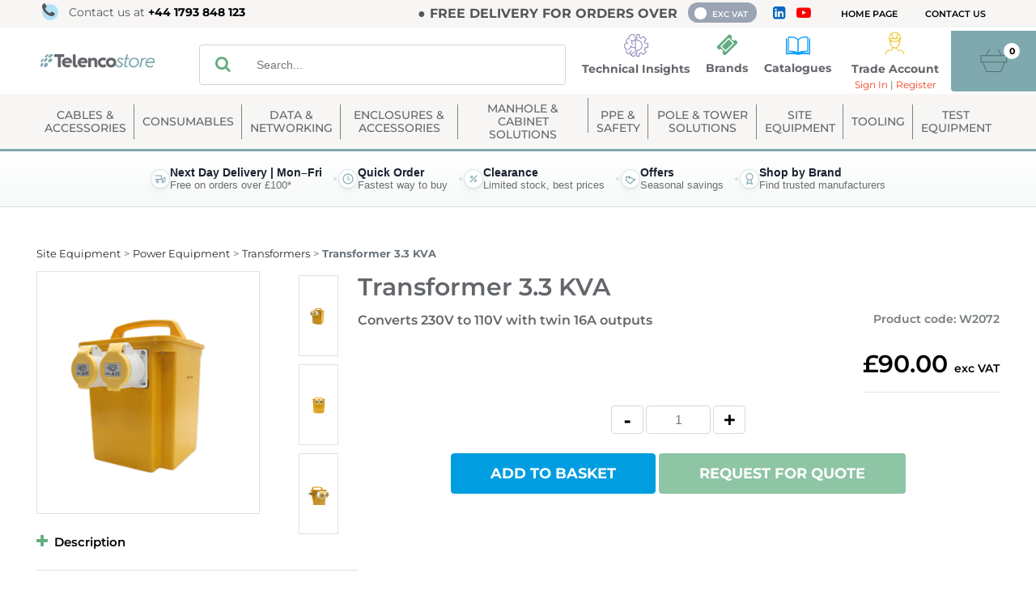

--- FILE ---
content_type: text/html; charset=UTF-8
request_url: https://www.telenco.uk/transformer-3-3-kva
body_size: 69707
content:
<!DOCTYPE html><html lang="en-GB">
<head>
    <meta charset="utf-8">
    <meta name="viewport" content="width=device-width, initial-scale=1.0" />
    <link rel="shortcut icon" href="/themes/telenco/icons/favicon.ico?125" type="image/x-icon" />
    <link rel="apple-touch-icon" sizes="57x57" href="/themes/telenco/icons/apple-icon-57x57.png?125">
    <link rel="apple-touch-icon" sizes="60x60" href="/themes/telenco/icons/apple-icon-60x60.png?125">
    <link rel="apple-touch-icon" sizes="72x72" href="/themes/telenco/icons/apple-icon-72x72.png?125">
    <link rel="apple-touch-icon" sizes="76x76" href="/themes/telenco/icons/apple-icon-76x76.png?125">
    <link rel="apple-touch-icon" sizes="114x114" href="/themes/telenco/icons/apple-icon-114x114.png?125">
    <link rel="apple-touch-icon" sizes="120x120" href="/themes/telenco/icons/apple-icon-120x120.png?125">
    <link rel="apple-touch-icon" sizes="144x144" href="/themes/telenco/icons/apple-icon-144x144.png?125">
    <link rel="apple-touch-icon" sizes="152x152" href="/themes/telenco/icons/apple-icon-152x152.png?125">
    <link rel="apple-touch-icon" sizes="180x180" href="/themes/telenco/icons/apple-icon-180x180.png?125">
	<link rel="apple-touch-icon" sizes="512x512" href="/themes/telenco/icons/apple-icon-512x512.png?125">
    <link rel="icon" type="image/png" sizes="192x192"  href="/themes/telenco/icons/android-icon-192x192.png?125">
	<link rel="icon" type="image/png" sizes="512x512"  href="/themes/telenco/icons/android-icon-512x512.png?125">
    <link rel="icon" type="image/png" sizes="32x32" href="/themes/telenco/icons/favicon-32x32.png?125">
    <link rel="icon" type="image/png" sizes="96x96" href="/themes/telenco/icons/favicon-96x96.png?125">
    <link rel="icon" type="image/png" sizes="16x16" href="/themes/telenco/icons/favicon-16x16.png?125">
    <link rel="manifest" href="manifest.json" crossorigin="use-credentials">
    <link href='https://www.telenco.uk/transformer-3-3-kva' rel='canonical' hreflang='en' />
    <meta name="msapplication-TileColor" content="">
    <meta name="msapplication-TileImage" content="/themes/telenco/icons/ms-icon-144x144.png?125">
    <meta name="theme-color" content="">
    <meta name="generator" content="osCommerce 4.0">

<script type="text/javascript" src="https://www.enterprise-ventureintelligence.com/js/804743.js" ></script> <noscript><img alt="" src="https://www.enterprise-ventureintelligence.com/804743.png" style="display:none;" /></noscript>
    <base href="https://www.telenco.uk/">
    <meta name="csrf-param" content="_csrf">
<meta name="csrf-token" content="-qsgB6gIvMNDQaU7oOOAIpaPYxZVpkpY0TO5-dqUolzK3xBw2EfZoi80yUjVjNBI0rwqQnjyOiKkfdO3q6HEGw==">

    <script type="text/javascript">
        cookieConfig = (function(c){c.toString=function(){ return (this.path?'; path='+this.path:'')+(this.secure?'; secure':''); }; return c;})({"path":"\/","secure":true});
    </script>
            <title>Transformer 3.3 KVA - - Telenco UK</title>
  
    <meta name="Description" content="Reliable 3.3 KVA Transformer for industrial, construction, and commercial use. Converts 230V to 110V with twin outputs and overload safety.">
<meta name="Reply-to" content="sales.uk@telenco.com">
<meta name="Author" content="Telenco">
<meta name="Robots" content="INDEX, FOLLOW">
<meta property="og:type" content="product">
<meta property="og:url" content="https://www.telenco.uk/transformer-3-3-kva">
<meta property="og:image" content="https://www.telenco.uk/images/products/714/8651/600x600/W2072.png">
<meta property="og:title" content="Transformer 3.3 KVA">
<meta property="product:price:amount" content="90.00">
<meta property="product:price:currency" content="GBP">
<meta property="og:description" content="Converts 230V to 110V with twin 16A outputs">
    <script type="text/javascript">
        var productCellUrl = '/catalog/list-product';
        var useCarousel = false;
        var tl_js = [];
        var tl_start = false;
        var tl_include_js = [];
        var tl_include_loaded = [];
        var tl = function(a, b){
            var script = { };
            if (typeof a === 'string' && a !== '' && typeof b === 'function'){
                script = { 'js': [a],'script': b}
            } else if (typeof a === 'object' && typeof b === 'function') {
                script = { 'js': a,'script': b}
            } else if (typeof a === 'function') {
                script = { 'script': a}
            }
            tl_js.push(script);
            if (tl_start){
                tl_action([script])
            }
        };
    </script>
  
    <script type="application/ld+json">
{"@type":"Product","image":"https://www.telenco.uk/images/products/714/8651/600x600/W2072.png","name":"Transformer 3.3 KVA","gtin13":"W2072","offers":{"@type":"Offer","url":"https://www.telenco.uk/transformer-3-3-kva","availability":"https://schema.org/InStock","priceValidUntil":"2026-07-30","price":"90.00","priceCurrency":"GBP"},"description":"Converts 230V to 110V with twin 16A outputs","sku":"W2072","isbn":"FPP TRAN33A","@context":"https://schema.org"}
</script>
<script type="application/ld+json">
{"itemListElement":[{"@type":"ListItem","position":1,"item":{"@id":"https://www.telenco.uk/site-equipment-1","name":"Site Equipment"}},{"@type":"ListItem","position":2,"item":{"@id":"https://www.telenco.uk/power-equipment-1","name":"Power Equipment"}},{"@type":"ListItem","position":3,"item":{"@id":"https://www.telenco.uk/transformers","name":"Transformers"}},{"@type":"ListItem","position":4,"item":{"@id":"","name":"Transformer 3.3 KVA"}}],"@context":"https://schema.org","@type":"BreadcrumbList"}
</script>
<script type="application/ld+json">
{"telephone":"<a href=\"mailto:+44 1793 848 123\">+44 1793 848 123</a>","sameAs":["https://www.linkedin.com/company/telenco-uk"],"leiCode":"12539876","address":{"@type":"PostalAddress","streetAddress":"Unit 3 Westerngate, Langley Road","addressLocality":"Swindon","addressRegion":"Wiltshire","postalCode":"SN5 5WN","addressCountry":"United Kingdom"},"vatID":"GB 347 353 001","@id":"https://www.telenco.uk","name":"Telenco","@type":"Organization","url":"https://www.telenco.uk","@context":"https://schema.org"}
</script>


<style type="text/css">@font-face{font-family:'Varela Round';font-style:normal;font-weight:400;src:local('Varela Round'), local('VarelaRound-Regular'), url(//fonts.gstatic.com/s/varelaround/v7/APH4jr0uSos5wiut5cpjrkByb1TKJa77egybnpn19yM.woff2) format('woff2');unicode-range:U+0590-05FF, U+20AA, U+25CC, U+FB1D-FB4F;font-display:swap}/* latin */ @font-face{font-family:'Varela Round';font-style:normal;font-weight:400;src:local('Varela Round'), local('VarelaRound-Regular'), url(//fonts.gstatic.com/s/varelaround/v7/APH4jr0uSos5wiut5cpjrugdm0LZdjqr5-oayXSOefg.woff2) format('woff2');unicode-range:U+0000-00FF, U+0131, U+0152-0153, U+02C6, U+02DA, U+02DC, U+2000-206F, U+2074, U+20AC, U+2212, U+2215, U+E0FF, U+EFFD, U+F000;font-display:swap}@font-face{font-family:'Varela Round';font-style:normal;font-weight:400;src:local('Varela Round Regular'), local('VarelaRound-Regular'), url(https://fonts.gstatic.com/s/varelaround/v8/APH4jr0uSos5wiut5cpjrnhCUOGz7vYGh680lGh-uXM.woff) format('woff');font-display:swap}@font-face{font-family:'trueloaded';src:url('themes/basic/fonts/trueloaded.eot?4rk52p');src:url('themes/basic/fonts/trueloaded.eot?4rk52p#iefix') format('embedded-opentype'), url('themes/basic/fonts/trueloaded.ttf?4rk52p') format('truetype'), url('themes/basic/fonts/trueloaded.woff?4rk52p') format('woff'), url('themes/basic/fonts/trueloaded.svg?4rk52p#trueloaded') format('svg');font-weight:normal;font-style:normal;font-display:swap}@font-face{font-family:'FontAwesome';src:url('themes/basic/fonts/fontawesome-webfont.eot?v=3.2.1');src:url('themes/basic/fonts/fontawesome-webfont.eot?#iefix&v=3.2.1') format('embedded-opentype'), url('themes/basic/fonts/fontawesome-webfont.woff?v=3.2.1') format('woff'), url('themes/basic/fonts/fontawesome-webfont.ttf?v=3.2.1') format('truetype'), url('themes/basic/fonts/fontawesome-webfont.svg#fontawesomeregular?v=3.2.1') format('svg');font-weight:normal;font-style:normal;font-display:swap}@font-face{font-family:'Hind';font-style:normal;font-weight:300;font-display:swap;src:local('Hind Light'), local('Hind-Light'), url(//fonts.gstatic.com/s/hind/v6/woSH4aW-1wuybBQItyfdsvY6323mHUZFJMgTvxaG2iE.woff2) format('woff2');unicode-range:U+02BC, U+0900-097F, U+1CD0-1CF6, U+1CF8-1CF9, U+200B-200D, U+20A8, U+20B9, U+25CC, U+A830-A839, U+A8E0-A8FB}/* latin-ext */ @font-face{font-family:'Hind';font-style:normal;font-display:swap;font-weight:300;src:local('Hind Light'), local('Hind-Light'), url(//fonts.gstatic.com/s/hind/v6/FdFTd030tby8r55hlt7EYfY6323mHUZFJMgTvxaG2iE.woff2) format('woff2');unicode-range:U+0100-024F, U+1E00-1EFF, U+20A0-20AB, U+20AD-20CF, U+2C60-2C7F, U+A720-A7FF}/* latin */ @font-face{font-family:'Hind';font-style:normal;font-display:swap;font-weight:300;src:local('Hind Light'), local('Hind-Light'), url(//fonts.gstatic.com/s/hind/v6/0IXD51eZ8qgi73bhvRidlQ.woff2) format('woff2');unicode-range:U+0000-00FF, U+0131, U+0152-0153, U+02C6, U+02DA, U+02DC, U+2000-206F, U+2074, U+20AC, U+2212, U+2215, U+E0FF, U+EFFD, U+F000}/* devanagari */ @font-face{font-family:'Hind';font-style:normal;font-display:swap;font-weight:400;src:local('Hind'), local('Hind-Regular'), url(//fonts.gstatic.com/s/hind/v6/Vb88BBmXXgbpZxolKzz6dw.woff2) format('woff2');unicode-range:U+02BC, U+0900-097F, U+1CD0-1CF6, U+1CF8-1CF9, U+200B-200D, U+20A8, U+20B9, U+25CC, U+A830-A839, U+A8E0-A8FB}/* latin-ext */ @font-face{font-family:'Hind';font-style:normal;font-display:swap;font-weight:400;src:local('Hind'), local('Hind-Regular'), url(//fonts.gstatic.com/s/hind/v6/eND698DA6CUFWomaRdrTiw.woff2) format('woff2');unicode-range:U+0100-024F, U+1E00-1EFF, U+20A0-20AB, U+20AD-20CF, U+2C60-2C7F, U+A720-A7FF}/* latin */ @font-face{font-family:'Hind';font-style:normal;font-display:swap;font-weight:400;src:local('Hind'), local('Hind-Regular'), url(//fonts.gstatic.com/s/hind/v6/xLdg5JI0N_C2fvyu9XVzXg.woff2) format('woff2');unicode-range:U+0000-00FF, U+0131, U+0152-0153, U+02C6, U+02DA, U+02DC, U+2000-206F, U+2074, U+20AC, U+2212, U+2215, U+E0FF, U+EFFD, U+F000}/* devanagari */ @font-face{font-family:'Hind';font-style:normal;font-display:swap;font-weight:500;src:local('Hind Medium'), local('Hind-Medium'), url(//fonts.gstatic.com/s/hind/v6/bWPw4Za2XndpOjggSNN5JPY6323mHUZFJMgTvxaG2iE.woff2) format('woff2');unicode-range:U+02BC, U+0900-097F, U+1CD0-1CF6, U+1CF8-1CF9, U+200B-200D, U+20A8, U+20B9, U+25CC, U+A830-A839, U+A8E0-A8FB}/* latin-ext */ @font-face{font-family:'Hind';font-style:normal;font-display:swap;font-weight:500;src:local('Hind Medium'), local('Hind-Medium'), url(//fonts.gstatic.com/s/hind/v6/TCDCvLw6ewp4kJ2WSI4MT_Y6323mHUZFJMgTvxaG2iE.woff2) format('woff2');unicode-range:U+0100-024F, U+1E00-1EFF, U+20A0-20AB, U+20AD-20CF, U+2C60-2C7F, U+A720-A7FF}/* latin */ @font-face{font-family:'Hind';font-style:normal;font-display:swap;font-weight:500;src:local('Hind Medium'), local('Hind-Medium'), url(//fonts.gstatic.com/s/hind/v6/_JiDQLq4JWzs7prWhNNmuA.woff2) format('woff2');unicode-range:U+0000-00FF, U+0131, U+0152-0153, U+02C6, U+02DA, U+02DC, U+2000-206F, U+2074, U+20AC, U+2212, U+2215, U+E0FF, U+EFFD, U+F000}/* devanagari */ @font-face{font-family:'Hind';font-style:normal;font-display:swap;font-weight:600;src:local('Hind SemiBold'), local('Hind-SemiBold'), url(//fonts.gstatic.com/s/hind/v6/HMitXFBPwJyXZfGm6rEhuvY6323mHUZFJMgTvxaG2iE.woff2) format('woff2');unicode-range:U+02BC, U+0900-097F, U+1CD0-1CF6, U+1CF8-1CF9, U+200B-200D, U+20A8, U+20B9, U+25CC, U+A830-A839, U+A8E0-A8FB}/* latin-ext */ @font-face{font-family:'Hind';font-style:normal;font-display:swap;font-weight:600;src:local('Hind SemiBold'), local('Hind-SemiBold'), url(//fonts.gstatic.com/s/hind/v6/-H4xgvCtDmIfFNvmoAPAKvY6323mHUZFJMgTvxaG2iE.woff2) format('woff2');unicode-range:U+0100-024F, U+1E00-1EFF, U+20A0-20AB, U+20AD-20CF, U+2C60-2C7F, U+A720-A7FF}/* latin */ @font-face{font-family:'Hind';font-style:normal;font-display:swap;font-weight:600;src:local('Hind SemiBold'), local('Hind-SemiBold'), url(//fonts.gstatic.com/s/hind/v6/A2xpLU2z2kq5byuh5bkohg.woff2) format('woff2');unicode-range:U+0000-00FF, U+0131, U+0152-0153, U+02C6, U+02DA, U+02DC, U+2000-206F, U+2074, U+20AC, U+2212, U+2215, U+E0FF, U+EFFD, U+F000}/* devanagari */ @font-face{font-family:'Hind';font-style:normal;font-display:swap;font-weight:700;src:local('Hind Bold'), local('Hind-Bold'), url(//fonts.gstatic.com/s/hind/v6/AFoPIhbuX_gBhSszntNC0_Y6323mHUZFJMgTvxaG2iE.woff2) format('woff2');unicode-range:U+02BC, U+0900-097F, U+1CD0-1CF6, U+1CF8-1CF9, U+200B-200D, U+20A8, U+20B9, U+25CC, U+A830-A839, U+A8E0-A8FB}/* latin-ext */ @font-face{font-family:'Hind';font-style:normal;font-display:swap;font-weight:700;src:local('Hind Bold'), local('Hind-Bold'), url(//fonts.gstatic.com/s/hind/v6/503ks6dbq2nVdfUL61JyAfY6323mHUZFJMgTvxaG2iE.woff2) format('woff2');unicode-range:U+0100-024F, U+1E00-1EFF, U+20A0-20AB, U+20AD-20CF, U+2C60-2C7F, U+A720-A7FF}/* latin */ @font-face{font-family:'Hind';font-display:swap;font-style:normal;font-weight:700;src:local('Hind Bold'), local('Hind-Bold'), url(//fonts.gstatic.com/s/hind/v6/PQuIEfcr_wdF_zOSNjqWKQ.woff2) format('woff2');unicode-range:U+0000-00FF, U+0131, U+0152-0153, U+02C6, U+02DA, U+02DC, U+2000-206F, U+2074, U+20AC, U+2212, U+2215, U+E0FF, U+EFFD, U+F000}/* cyrillic-ext */ @font-face{font-family:'Open Sans';font-style:italic;font-display:swap;font-weight:300;src:local('Open Sans Light Italic'), local('OpenSans-LightItalic'), url(https://fonts.gstatic.com/s/opensans/v15/memnYaGs126MiZpBA-UFUKWyV9hmIqOjjg.woff2) format('woff2');unicode-range:U+0460-052F, U+1C80-1C88, U+20B4, U+2DE0-2DFF, U+A640-A69F, U+FE2E-FE2F}/* cyrillic */ @font-face{font-family:'Open Sans';font-style:italic;font-display:swap;font-weight:300;src:local('Open Sans Light Italic'), local('OpenSans-LightItalic'), url(https://fonts.gstatic.com/s/opensans/v15/memnYaGs126MiZpBA-UFUKWyV9hvIqOjjg.woff2) format('woff2');unicode-range:U+0400-045F, U+0490-0491, U+04B0-04B1, U+2116}/* greek-ext */ @font-face{font-family:'Open Sans';font-style:italic;font-weight:300;font-display:swap;src:local('Open Sans Light Italic'), local('OpenSans-LightItalic'), url(https://fonts.gstatic.com/s/opensans/v15/memnYaGs126MiZpBA-UFUKWyV9hnIqOjjg.woff2) format('woff2');unicode-range:U+1F00-1FFF}/* greek */ @font-face{font-family:'Open Sans';font-style:italic;font-display:swap;font-weight:300;src:local('Open Sans Light Italic'), local('OpenSans-LightItalic'), url(https://fonts.gstatic.com/s/opensans/v15/memnYaGs126MiZpBA-UFUKWyV9hoIqOjjg.woff2) format('woff2');unicode-range:U+0370-03FF}/* vietnamese */ @font-face{font-family:'Open Sans';font-style:italic;font-display:swap;font-weight:300;src:local('Open Sans Light Italic'), local('OpenSans-LightItalic'), url(https://fonts.gstatic.com/s/opensans/v15/memnYaGs126MiZpBA-UFUKWyV9hkIqOjjg.woff2) format('woff2');unicode-range:U+0102-0103, U+0110-0111, U+1EA0-1EF9, U+20AB}/* latin-ext */ @font-face{font-family:'Open Sans';font-style:italic;font-display:swap;font-weight:300;src:local('Open Sans Light Italic'), local('OpenSans-LightItalic'), url(https://fonts.gstatic.com/s/opensans/v15/memnYaGs126MiZpBA-UFUKWyV9hlIqOjjg.woff2) format('woff2');unicode-range:U+0100-024F, U+0259, U+1E00-1EFF, U+2020, U+20A0-20AB, U+20AD-20CF, U+2113, U+2C60-2C7F, U+A720-A7FF}/* latin */ @font-face{font-family:'Open Sans';font-style:italic;font-display:swap;font-weight:300;src:local('Open Sans Light Italic'), local('OpenSans-LightItalic'), url(https://fonts.gstatic.com/s/opensans/v15/memnYaGs126MiZpBA-UFUKWyV9hrIqM.woff2) format('woff2');unicode-range:U+0000-00FF, U+0131, U+0152-0153, U+02BB-02BC, U+02C6, U+02DA, U+02DC, U+2000-206F, U+2074, U+20AC, U+2122, U+2191, U+2193, U+2212, U+2215, U+FEFF, U+FFFD}/* cyrillic-ext */ @font-face{font-family:'Open Sans';font-style:italic;font-display:swap;font-weight:400;src:local('Open Sans Italic'), local('OpenSans-Italic'), url(https://fonts.gstatic.com/s/opensans/v15/mem6YaGs126MiZpBA-UFUK0Udc1UAw.woff2) format('woff2');unicode-range:U+0460-052F, U+1C80-1C88, U+20B4, U+2DE0-2DFF, U+A640-A69F, U+FE2E-FE2F}/* cyrillic */ @font-face{font-family:'Open Sans';font-style:italic;font-display:swap;font-weight:400;src:local('Open Sans Italic'), local('OpenSans-Italic'), url(https://fonts.gstatic.com/s/opensans/v15/mem6YaGs126MiZpBA-UFUK0ddc1UAw.woff2) format('woff2');unicode-range:U+0400-045F, U+0490-0491, U+04B0-04B1, U+2116}/* greek-ext */ @font-face{font-family:'Open Sans';font-style:italic;font-display:swap;font-weight:400;src:local('Open Sans Italic'), local('OpenSans-Italic'), url(https://fonts.gstatic.com/s/opensans/v15/mem6YaGs126MiZpBA-UFUK0Vdc1UAw.woff2) format('woff2');unicode-range:U+1F00-1FFF}/* greek */ @font-face{font-family:'Open Sans';font-style:italic;font-display:swap;font-weight:400;src:local('Open Sans Italic'), local('OpenSans-Italic'), url(https://fonts.gstatic.com/s/opensans/v15/mem6YaGs126MiZpBA-UFUK0adc1UAw.woff2) format('woff2');unicode-range:U+0370-03FF}/* vietnamese */ @font-face{font-family:'Open Sans';font-style:italic;font-display:swap;font-weight:400;src:local('Open Sans Italic'), local('OpenSans-Italic'), url(https://fonts.gstatic.com/s/opensans/v15/mem6YaGs126MiZpBA-UFUK0Wdc1UAw.woff2) format('woff2');unicode-range:U+0102-0103, U+0110-0111, U+1EA0-1EF9, U+20AB}/* latin-ext */ @font-face{font-family:'Open Sans';font-style:italic;font-display:swap;font-weight:400;src:local('Open Sans Italic'), local('OpenSans-Italic'), url(https://fonts.gstatic.com/s/opensans/v15/mem6YaGs126MiZpBA-UFUK0Xdc1UAw.woff2) format('woff2');unicode-range:U+0100-024F, U+0259, U+1E00-1EFF, U+2020, U+20A0-20AB, U+20AD-20CF, U+2113, U+2C60-2C7F, U+A720-A7FF}/* latin */ @font-face{font-family:'Open Sans';font-style:italic;font-display:swap;font-weight:400;src:local('Open Sans Italic'), local('OpenSans-Italic'), url(https://fonts.gstatic.com/s/opensans/v15/mem6YaGs126MiZpBA-UFUK0Zdc0.woff2) format('woff2');unicode-range:U+0000-00FF, U+0131, U+0152-0153, U+02BB-02BC, U+02C6, U+02DA, U+02DC, U+2000-206F, U+2074, U+20AC, U+2122, U+2191, U+2193, U+2212, U+2215, U+FEFF, U+FFFD}/* cyrillic-ext */ @font-face{font-family:'Open Sans';font-style:italic;font-display:swap;font-weight:600;src:local('Open Sans SemiBold Italic'), local('OpenSans-SemiBoldItalic'), url(https://fonts.gstatic.com/s/opensans/v15/memnYaGs126MiZpBA-UFUKXGUdhmIqOjjg.woff2) format('woff2');unicode-range:U+0460-052F, U+1C80-1C88, U+20B4, U+2DE0-2DFF, U+A640-A69F, U+FE2E-FE2F}/* cyrillic */ @font-face{font-family:'Open Sans';font-style:italic;font-display:swap;font-weight:600;src:local('Open Sans SemiBold Italic'), local('OpenSans-SemiBoldItalic'), url(https://fonts.gstatic.com/s/opensans/v15/memnYaGs126MiZpBA-UFUKXGUdhvIqOjjg.woff2) format('woff2');unicode-range:U+0400-045F, U+0490-0491, U+04B0-04B1, U+2116}/* greek-ext */ @font-face{font-family:'Open Sans';font-style:italic;font-display:swap;font-weight:600;src:local('Open Sans SemiBold Italic'), local('OpenSans-SemiBoldItalic'), url(https://fonts.gstatic.com/s/opensans/v15/memnYaGs126MiZpBA-UFUKXGUdhnIqOjjg.woff2) format('woff2');unicode-range:U+1F00-1FFF}/* greek */ @font-face{font-family:'Open Sans';font-style:italic;font-display:swap;font-weight:600;src:local('Open Sans SemiBold Italic'), local('OpenSans-SemiBoldItalic'), url(https://fonts.gstatic.com/s/opensans/v15/memnYaGs126MiZpBA-UFUKXGUdhoIqOjjg.woff2) format('woff2');unicode-range:U+0370-03FF}/* vietnamese */ @font-face{font-family:'Open Sans';font-style:italic;font-display:swap;font-weight:600;src:local('Open Sans SemiBold Italic'), local('OpenSans-SemiBoldItalic'), url(https://fonts.gstatic.com/s/opensans/v15/memnYaGs126MiZpBA-UFUKXGUdhkIqOjjg.woff2) format('woff2');unicode-range:U+0102-0103, U+0110-0111, U+1EA0-1EF9, U+20AB}/* latin-ext */ @font-face{font-family:'Open Sans';font-style:italic;font-display:swap;font-weight:600;src:local('Open Sans SemiBold Italic'), local('OpenSans-SemiBoldItalic'), url(https://fonts.gstatic.com/s/opensans/v15/memnYaGs126MiZpBA-UFUKXGUdhlIqOjjg.woff2) format('woff2');unicode-range:U+0100-024F, U+0259, U+1E00-1EFF, U+2020, U+20A0-20AB, U+20AD-20CF, U+2113, U+2C60-2C7F, U+A720-A7FF}/* latin */ @font-face{font-family:'Open Sans';font-style:italic;font-display:swap;font-weight:600;src:local('Open Sans SemiBold Italic'), local('OpenSans-SemiBoldItalic'), url(https://fonts.gstatic.com/s/opensans/v15/memnYaGs126MiZpBA-UFUKXGUdhrIqM.woff2) format('woff2');unicode-range:U+0000-00FF, U+0131, U+0152-0153, U+02BB-02BC, U+02C6, U+02DA, U+02DC, U+2000-206F, U+2074, U+20AC, U+2122, U+2191, U+2193, U+2212, U+2215, U+FEFF, U+FFFD}/* cyrillic-ext */ @font-face{font-family:'Open Sans';font-style:italic;font-display:swap;font-weight:700;src:local('Open Sans Bold Italic'), local('OpenSans-BoldItalic'), url(https://fonts.gstatic.com/s/opensans/v15/memnYaGs126MiZpBA-UFUKWiUNhmIqOjjg.woff2) format('woff2');unicode-range:U+0460-052F, U+1C80-1C88, U+20B4, U+2DE0-2DFF, U+A640-A69F, U+FE2E-FE2F}/* cyrillic */ @font-face{font-family:'Open Sans';font-style:italic;font-display:swap;font-weight:700;src:local('Open Sans Bold Italic'), local('OpenSans-BoldItalic'), url(https://fonts.gstatic.com/s/opensans/v15/memnYaGs126MiZpBA-UFUKWiUNhvIqOjjg.woff2) format('woff2');unicode-range:U+0400-045F, U+0490-0491, U+04B0-04B1, U+2116}/* greek-ext */ @font-face{font-family:'Open Sans';font-style:italic;font-display:swap;font-weight:700;src:local('Open Sans Bold Italic'), local('OpenSans-BoldItalic'), url(https://fonts.gstatic.com/s/opensans/v15/memnYaGs126MiZpBA-UFUKWiUNhnIqOjjg.woff2) format('woff2');unicode-range:U+1F00-1FFF}/* greek */ @font-face{font-family:'Open Sans';font-style:italic;font-display:swap;font-weight:700;src:local('Open Sans Bold Italic'), local('OpenSans-BoldItalic'), url(https://fonts.gstatic.com/s/opensans/v15/memnYaGs126MiZpBA-UFUKWiUNhoIqOjjg.woff2) format('woff2');unicode-range:U+0370-03FF}/* vietnamese */ @font-face{font-family:'Open Sans';font-style:italic;font-display:swap;font-weight:700;src:local('Open Sans Bold Italic'), local('OpenSans-BoldItalic'), url(https://fonts.gstatic.com/s/opensans/v15/memnYaGs126MiZpBA-UFUKWiUNhkIqOjjg.woff2) format('woff2');unicode-range:U+0102-0103, U+0110-0111, U+1EA0-1EF9, U+20AB}/* latin-ext */ @font-face{font-family:'Open Sans';font-style:italic;font-display:swap;font-weight:700;src:local('Open Sans Bold Italic'), local('OpenSans-BoldItalic'), url(https://fonts.gstatic.com/s/opensans/v15/memnYaGs126MiZpBA-UFUKWiUNhlIqOjjg.woff2) format('woff2');unicode-range:U+0100-024F, U+0259, U+1E00-1EFF, U+2020, U+20A0-20AB, U+20AD-20CF, U+2113, U+2C60-2C7F, U+A720-A7FF}/* latin */ @font-face{font-family:'Open Sans';font-style:italic;font-display:swap;font-weight:700;src:local('Open Sans Bold Italic'), local('OpenSans-BoldItalic'), url(https://fonts.gstatic.com/s/opensans/v15/memnYaGs126MiZpBA-UFUKWiUNhrIqM.woff2) format('woff2');unicode-range:U+0000-00FF, U+0131, U+0152-0153, U+02BB-02BC, U+02C6, U+02DA, U+02DC, U+2000-206F, U+2074, U+20AC, U+2122, U+2191, U+2193, U+2212, U+2215, U+FEFF, U+FFFD}/* cyrillic-ext */ @font-face{font-family:'Open Sans';font-style:normal;font-display:swap;font-weight:300;src:local('Open Sans Light'), local('OpenSans-Light'), url(https://fonts.gstatic.com/s/opensans/v15/mem5YaGs126MiZpBA-UN_r8OX-hpOqc.woff2) format('woff2');unicode-range:U+0460-052F, U+1C80-1C88, U+20B4, U+2DE0-2DFF, U+A640-A69F, U+FE2E-FE2F}/* cyrillic */ @font-face{font-family:'Open Sans';font-style:normal;font-display:swap;font-weight:300;src:local('Open Sans Light'), local('OpenSans-Light'), url(https://fonts.gstatic.com/s/opensans/v15/mem5YaGs126MiZpBA-UN_r8OVuhpOqc.woff2) format('woff2');unicode-range:U+0400-045F, U+0490-0491, U+04B0-04B1, U+2116}/* greek-ext */ @font-face{font-family:'Open Sans';font-style:normal;font-display:swap;font-weight:300;src:local('Open Sans Light'), local('OpenSans-Light'), url(https://fonts.gstatic.com/s/opensans/v15/mem5YaGs126MiZpBA-UN_r8OXuhpOqc.woff2) format('woff2');unicode-range:U+1F00-1FFF}/* greek */ @font-face{font-family:'Open Sans';font-style:normal;font-display:swap;font-weight:300;src:local('Open Sans Light'), local('OpenSans-Light'), url(https://fonts.gstatic.com/s/opensans/v15/mem5YaGs126MiZpBA-UN_r8OUehpOqc.woff2) format('woff2');unicode-range:U+0370-03FF}/* vietnamese */ @font-face{font-family:'Open Sans';font-style:normal;font-display:swap;font-weight:300;src:local('Open Sans Light'), local('OpenSans-Light'), url(https://fonts.gstatic.com/s/opensans/v15/mem5YaGs126MiZpBA-UN_r8OXehpOqc.woff2) format('woff2');unicode-range:U+0102-0103, U+0110-0111, U+1EA0-1EF9, U+20AB}/* latin-ext */ @font-face{font-family:'Open Sans';font-style:normal;font-display:swap;font-weight:300;src:local('Open Sans Light'), local('OpenSans-Light'), url(https://fonts.gstatic.com/s/opensans/v15/mem5YaGs126MiZpBA-UN_r8OXOhpOqc.woff2) format('woff2');unicode-range:U+0100-024F, U+0259, U+1E00-1EFF, U+2020, U+20A0-20AB, U+20AD-20CF, U+2113, U+2C60-2C7F, U+A720-A7FF}/* latin */ @font-face{font-family:'Open Sans';font-style:normal;font-display:swap;font-weight:300;src:local('Open Sans Light'), local('OpenSans-Light'), url(https://fonts.gstatic.com/s/opensans/v15/mem5YaGs126MiZpBA-UN_r8OUuhp.woff2) format('woff2');unicode-range:U+0000-00FF, U+0131, U+0152-0153, U+02BB-02BC, U+02C6, U+02DA, U+02DC, U+2000-206F, U+2074, U+20AC, U+2122, U+2191, U+2193, U+2212, U+2215, U+FEFF, U+FFFD}/* cyrillic-ext */ @font-face{font-family:'Open Sans';font-style:normal;font-display:swap;font-weight:400;src:local('Open Sans Regular'), local('OpenSans-Regular'), url(https://fonts.gstatic.com/s/opensans/v15/mem8YaGs126MiZpBA-UFWJ0bbck.woff2) format('woff2');unicode-range:U+0460-052F, U+1C80-1C88, U+20B4, U+2DE0-2DFF, U+A640-A69F, U+FE2E-FE2F}/* cyrillic */ @font-face{font-family:'Open Sans';font-style:normal;font-display:swap;font-weight:400;src:local('Open Sans Regular'), local('OpenSans-Regular'), url(https://fonts.gstatic.com/s/opensans/v15/mem8YaGs126MiZpBA-UFUZ0bbck.woff2) format('woff2');unicode-range:U+0400-045F, U+0490-0491, U+04B0-04B1, U+2116}/* greek-ext */ @font-face{font-family:'Open Sans';font-style:normal;font-display:swap;font-weight:400;src:local('Open Sans Regular'), local('OpenSans-Regular'), url(https://fonts.gstatic.com/s/opensans/v15/mem8YaGs126MiZpBA-UFWZ0bbck.woff2) format('woff2');unicode-range:U+1F00-1FFF}/* greek */ @font-face{font-family:'Open Sans';font-style:normal;font-display:swap;font-weight:400;src:local('Open Sans Regular'), local('OpenSans-Regular'), url(https://fonts.gstatic.com/s/opensans/v15/mem8YaGs126MiZpBA-UFVp0bbck.woff2) format('woff2');unicode-range:U+0370-03FF}/* vietnamese */ @font-face{font-family:'Open Sans';font-style:normal;font-display:swap;font-weight:400;src:local('Open Sans Regular'), local('OpenSans-Regular'), url(https://fonts.gstatic.com/s/opensans/v15/mem8YaGs126MiZpBA-UFWp0bbck.woff2) format('woff2');unicode-range:U+0102-0103, U+0110-0111, U+1EA0-1EF9, U+20AB}/* latin-ext */ @font-face{font-family:'Open Sans';font-style:normal;font-display:swap;font-weight:400;src:local('Open Sans Regular'), local('OpenSans-Regular'), url(https://fonts.gstatic.com/s/opensans/v15/mem8YaGs126MiZpBA-UFW50bbck.woff2) format('woff2');unicode-range:U+0100-024F, U+0259, U+1E00-1EFF, U+2020, U+20A0-20AB, U+20AD-20CF, U+2113, U+2C60-2C7F, U+A720-A7FF}/* latin */ @font-face{font-family:'Open Sans';font-style:normal;font-display:swap;font-weight:400;src:local('Open Sans Regular'), local('OpenSans-Regular'), url(https://fonts.gstatic.com/s/opensans/v15/mem8YaGs126MiZpBA-UFVZ0b.woff2) format('woff2');unicode-range:U+0000-00FF, U+0131, U+0152-0153, U+02BB-02BC, U+02C6, U+02DA, U+02DC, U+2000-206F, U+2074, U+20AC, U+2122, U+2191, U+2193, U+2212, U+2215, U+FEFF, U+FFFD}/* cyrillic-ext */ @font-face{font-family:'Open Sans';font-style:normal;font-display:swap;font-weight:600;src:local('Open Sans SemiBold'), local('OpenSans-SemiBold'), url(https://fonts.gstatic.com/s/opensans/v15/mem5YaGs126MiZpBA-UNirkOX-hpOqc.woff2) format('woff2');unicode-range:U+0460-052F, U+1C80-1C88, U+20B4, U+2DE0-2DFF, U+A640-A69F, U+FE2E-FE2F}/* cyrillic */ @font-face{font-family:'Open Sans';font-style:normal;font-display:swap;font-weight:600;src:local('Open Sans SemiBold'), local('OpenSans-SemiBold'), url(https://fonts.gstatic.com/s/opensans/v15/mem5YaGs126MiZpBA-UNirkOVuhpOqc.woff2) format('woff2');unicode-range:U+0400-045F, U+0490-0491, U+04B0-04B1, U+2116}/* greek-ext */ @font-face{font-family:'Open Sans';font-style:normal;font-display:swap;font-weight:600;src:local('Open Sans SemiBold'), local('OpenSans-SemiBold'), url(https://fonts.gstatic.com/s/opensans/v15/mem5YaGs126MiZpBA-UNirkOXuhpOqc.woff2) format('woff2');unicode-range:U+1F00-1FFF}/* greek */ @font-face{font-family:'Open Sans';font-style:normal;font-display:swap;font-weight:600;src:local('Open Sans SemiBold'), local('OpenSans-SemiBold'), url(https://fonts.gstatic.com/s/opensans/v15/mem5YaGs126MiZpBA-UNirkOUehpOqc.woff2) format('woff2');unicode-range:U+0370-03FF}/* vietnamese */ @font-face{font-family:'Open Sans';font-style:normal;font-display:swap;font-weight:600;src:local('Open Sans SemiBold'), local('OpenSans-SemiBold'), url(https://fonts.gstatic.com/s/opensans/v15/mem5YaGs126MiZpBA-UNirkOXehpOqc.woff2) format('woff2');unicode-range:U+0102-0103, U+0110-0111, U+1EA0-1EF9, U+20AB}/* latin-ext */ @font-face{font-family:'Open Sans';font-style:normal;font-display:swap;font-weight:600;src:local('Open Sans SemiBold'), local('OpenSans-SemiBold'), url(https://fonts.gstatic.com/s/opensans/v15/mem5YaGs126MiZpBA-UNirkOXOhpOqc.woff2) format('woff2');unicode-range:U+0100-024F, U+0259, U+1E00-1EFF, U+2020, U+20A0-20AB, U+20AD-20CF, U+2113, U+2C60-2C7F, U+A720-A7FF}/* latin */ @font-face{font-family:'Open Sans';font-style:normal;font-display:swap;font-weight:600;src:local('Open Sans SemiBold'), local('OpenSans-SemiBold'), url(https://fonts.gstatic.com/s/opensans/v15/mem5YaGs126MiZpBA-UNirkOUuhp.woff2) format('woff2');unicode-range:U+0000-00FF, U+0131, U+0152-0153, U+02BB-02BC, U+02C6, U+02DA, U+02DC, U+2000-206F, U+2074, U+20AC, U+2122, U+2191, U+2193, U+2212, U+2215, U+FEFF, U+FFFD}/* cyrillic-ext */ @font-face{font-family:'Open Sans';font-style:normal;font-display:swap;font-weight:700;src:local('Open Sans Bold'), local('OpenSans-Bold'), url(https://fonts.gstatic.com/s/opensans/v15/mem5YaGs126MiZpBA-UN7rgOX-hpOqc.woff2) format('woff2');unicode-range:U+0460-052F, U+1C80-1C88, U+20B4, U+2DE0-2DFF, U+A640-A69F, U+FE2E-FE2F}/* cyrillic */ @font-face{font-family:'Open Sans';font-style:normal;font-display:swap;font-weight:700;src:local('Open Sans Bold'), local('OpenSans-Bold'), url(https://fonts.gstatic.com/s/opensans/v15/mem5YaGs126MiZpBA-UN7rgOVuhpOqc.woff2) format('woff2');unicode-range:U+0400-045F, U+0490-0491, U+04B0-04B1, U+2116}/* greek-ext */ @font-face{font-family:'Open Sans';font-style:normal;font-display:swap;font-weight:700;src:local('Open Sans Bold'), local('OpenSans-Bold'), url(https://fonts.gstatic.com/s/opensans/v15/mem5YaGs126MiZpBA-UN7rgOXuhpOqc.woff2) format('woff2');unicode-range:U+1F00-1FFF}/* greek */ @font-face{font-family:'Open Sans';font-style:normal;font-display:swap;font-weight:700;src:local('Open Sans Bold'), local('OpenSans-Bold'), url(https://fonts.gstatic.com/s/opensans/v15/mem5YaGs126MiZpBA-UN7rgOUehpOqc.woff2) format('woff2');unicode-range:U+0370-03FF}/* vietnamese */ @font-face{font-family:'Open Sans';font-style:normal;font-display:swap;font-weight:700;src:local('Open Sans Bold'), local('OpenSans-Bold'), url(https://fonts.gstatic.com/s/opensans/v15/mem5YaGs126MiZpBA-UN7rgOXehpOqc.woff2) format('woff2');unicode-range:U+0102-0103, U+0110-0111, U+1EA0-1EF9, U+20AB}/* latin-ext */ @font-face{font-family:'Open Sans';font-style:normal;font-display:swap;font-weight:700;src:local('Open Sans Bold'), local('OpenSans-Bold'), url(https://fonts.gstatic.com/s/opensans/v15/mem5YaGs126MiZpBA-UN7rgOXOhpOqc.woff2) format('woff2');unicode-range:U+0100-024F, U+0259, U+1E00-1EFF, U+2020, U+20A0-20AB, U+20AD-20CF, U+2113, U+2C60-2C7F, U+A720-A7FF}/* latin */ @font-face{font-family:'Open Sans';font-style:normal;font-display:swap;font-weight:700;src:local('Open Sans Bold'), local('OpenSans-Bold'), url(https://fonts.gstatic.com/s/opensans/v15/mem5YaGs126MiZpBA-UN7rgOUuhp.woff2) format('woff2');unicode-range:U+0000-00FF, U+0131, U+0152-0153, U+02BB-02BC, U+02C6, U+02DA, U+02DC, U+2000-206F, U+2074, U+20AC, U+2122, U+2191, U+2193, U+2212, U+2215, U+FEFF, U+FFFD}/* cyrillic-ext */ @font-face{font-family:'Open Sans';font-style:normal;font-weight:800;font-display:swap;src:local('Open Sans ExtraBold'), local('OpenSans-ExtraBold'), url(https://fonts.gstatic.com/s/opensans/v15/mem5YaGs126MiZpBA-UN8rsOX-hpOqc.woff2) format('woff2');unicode-range:U+0460-052F, U+1C80-1C88, U+20B4, U+2DE0-2DFF, U+A640-A69F, U+FE2E-FE2F}/* cyrillic */ @font-face{font-family:'Open Sans';font-style:normal;font-weight:800;font-display:swap;src:local('Open Sans ExtraBold'), local('OpenSans-ExtraBold'), url(https://fonts.gstatic.com/s/opensans/v15/mem5YaGs126MiZpBA-UN8rsOVuhpOqc.woff2) format('woff2');unicode-range:U+0400-045F, U+0490-0491, U+04B0-04B1, U+2116}/* greek-ext */ @font-face{font-family:'Open Sans';font-style:normal;font-display:swap;font-weight:800;src:local('Open Sans ExtraBold'), local('OpenSans-ExtraBold'), url(https://fonts.gstatic.com/s/opensans/v15/mem5YaGs126MiZpBA-UN8rsOXuhpOqc.woff2) format('woff2');unicode-range:U+1F00-1FFF}/* greek */ @font-face{font-family:'Open Sans';font-style:normal;font-display:swap;font-weight:800;src:local('Open Sans ExtraBold'), local('OpenSans-ExtraBold'), url(https://fonts.gstatic.com/s/opensans/v15/mem5YaGs126MiZpBA-UN8rsOUehpOqc.woff2) format('woff2');unicode-range:U+0370-03FF}/* vietnamese */ @font-face{font-family:'Open Sans';font-style:normal;font-display:swap;font-weight:800;src:local('Open Sans ExtraBold'), local('OpenSans-ExtraBold'), url(https://fonts.gstatic.com/s/opensans/v15/mem5YaGs126MiZpBA-UN8rsOXehpOqc.woff2) format('woff2');unicode-range:U+0102-0103, U+0110-0111, U+1EA0-1EF9, U+20AB}/* latin-ext */ @font-face{font-family:'Open Sans';font-style:normal;font-display:swap;font-weight:800;src:local('Open Sans ExtraBold'), local('OpenSans-ExtraBold'), url(https://fonts.gstatic.com/s/opensans/v15/mem5YaGs126MiZpBA-UN8rsOXOhpOqc.woff2) format('woff2');unicode-range:U+0100-024F, U+0259, U+1E00-1EFF, U+2020, U+20A0-20AB, U+20AD-20CF, U+2113, U+2C60-2C7F, U+A720-A7FF}/* latin */ @font-face{font-family:'Open Sans';font-style:normal;font-display:swap;font-weight:800;src:local('Open Sans ExtraBold'), local('OpenSans-ExtraBold'), url(https://fonts.gstatic.com/s/opensans/v15/mem5YaGs126MiZpBA-UN8rsOUuhp.woff2) format('woff2');unicode-range:U+0000-00FF, U+0131, U+0152-0153, U+02BB-02BC, U+02C6, U+02DA, U+02DC, U+2000-206F, U+2074, U+20AC, U+2122, U+2191, U+2193, U+2212, U+2215, U+FEFF, U+FFFD}@font-face{font-family:'Open Sans';font-style:italic;font-display:swap;font-weight:300;src:local('Open Sans Light Italic'), local('OpenSans-LightItalic'), url(https://fonts.gstatic.com/s/opensans/v15/memnYaGs126MiZpBA-UFUKWyV9hrIqWxjaPX.woff) format('woff')}@font-face{font-family:'Open Sans';font-style:italic;font-display:swap;font-weight:400;src:local('Open Sans Italic'), local('OpenSans-Italic'), url(https://fonts.gstatic.com/s/opensans/v15/mem6YaGs126MiZpBA-UFUK0ZdctGAK6b.woff) format('woff')}@font-face{font-family:'Open Sans';font-style:italic;font-display:swap;font-weight:600;src:local('Open Sans SemiBold Italic'), local('OpenSans-SemiBoldItalic'), url(https://fonts.gstatic.com/s/opensans/v15/memnYaGs126MiZpBA-UFUKXGUdhrIqWxjaPX.woff) format('woff')}@font-face{font-family:'Open Sans';font-style:italic;font-weight:700;font-display:swap;src:local('Open Sans Bold Italic'), local('OpenSans-BoldItalic'), url(https://fonts.gstatic.com/s/opensans/v15/memnYaGs126MiZpBA-UFUKWiUNhrIqWxjaPX.woff) format('woff')}@font-face{font-family:'Open Sans';font-style:normal;font-weight:300;font-display:swap;src:local('Open Sans Light'), local('OpenSans-Light'), url(https://fonts.gstatic.com/s/opensans/v15/mem5YaGs126MiZpBA-UN_r8OUuhvKKSTjw.woff) format('woff')}@font-face{font-family:'Open Sans';font-style:normal;font-display:swap;font-weight:400;src:local('Open Sans Regular'), local('OpenSans-Regular'), url(https://fonts.gstatic.com/s/opensans/v15/mem8YaGs126MiZpBA-UFVZ0df8pkAg.woff) format('woff')}@font-face{font-family:'Open Sans';font-style:normal;font-weight:600;font-display:swap;src:local('Open Sans SemiBold'), local('OpenSans-SemiBold'), url(https://fonts.gstatic.com/s/opensans/v15/mem5YaGs126MiZpBA-UNirkOUuhvKKSTjw.woff) format('woff')}@font-face{font-family:'Open Sans';font-style:normal;font-weight:700;font-display:swap;src:local('Open Sans Bold'), local('OpenSans-Bold'), url(https://fonts.gstatic.com/s/opensans/v15/mem5YaGs126MiZpBA-UN7rgOUuhvKKSTjw.woff) format('woff')}@font-face{font-family:'Open Sans';font-style:normal;font-display:swap;font-weight:800;src:local('Open Sans ExtraBold'), local('OpenSans-ExtraBold'), url(https://fonts.gstatic.com/s/opensans/v15/mem5YaGs126MiZpBA-UN8rsOUuhvKKSTjw.woff) format('woff')}/* latin-ext */ @font-face{font-family:'Raleway';font-style:italic;font-weight:300;font-display:swap;src:local('Raleway Light Italic'), local('Raleway-LightItalic'), url(https://fonts.gstatic.com/s/raleway/v12/1Ptpg8zYS_SKggPNyCgw5qN_DNCb_Vo.woff2) format('woff2');unicode-range:U+0100-024F, U+0259, U+1E00-1EFF, U+2020, U+20A0-20AB, U+20AD-20CF, U+2113, U+2C60-2C7F, U+A720-A7FF}/* latin */ @font-face{font-family:'Raleway';font-style:italic;font-weight:300;font-display:swap;src:local('Raleway Light Italic'), local('Raleway-LightItalic'), url(https://fonts.gstatic.com/s/raleway/v12/1Ptpg8zYS_SKggPNyCgw5qN_AtCb.woff2) format('woff2');unicode-range:U+0000-00FF, U+0131, U+0152-0153, U+02BB-02BC, U+02C6, U+02DA, U+02DC, U+2000-206F, U+2074, U+20AC, U+2122, U+2191, U+2193, U+2212, U+2215, U+FEFF, U+FFFD}/* latin-ext */ @font-face{font-family:'Raleway';font-style:italic;font-weight:400;font-display:swap;src:local('Raleway Italic'), local('Raleway-Italic'), url(https://fonts.gstatic.com/s/raleway/v12/1Ptsg8zYS_SKggPNyCg4Q4FqPfE.woff2) format('woff2');unicode-range:U+0100-024F, U+0259, U+1E00-1EFF, U+2020, U+20A0-20AB, U+20AD-20CF, U+2113, U+2C60-2C7F, U+A720-A7FF}/* latin */ @font-face{font-family:'Raleway';font-style:italic;font-display:swap;font-weight:400;src:local('Raleway Italic'), local('Raleway-Italic'), url(https://fonts.gstatic.com/s/raleway/v12/1Ptsg8zYS_SKggPNyCg4TYFq.woff2) format('woff2');unicode-range:U+0000-00FF, U+0131, U+0152-0153, U+02BB-02BC, U+02C6, U+02DA, U+02DC, U+2000-206F, U+2074, U+20AC, U+2122, U+2191, U+2193, U+2212, U+2215, U+FEFF, U+FFFD}/* latin-ext */ @font-face{font-family:'Raleway';font-style:italic;font-display:swap;font-weight:500;src:local('Raleway Medium Italic'), local('Raleway-MediumItalic'), url(https://fonts.gstatic.com/s/raleway/v12/1Ptpg8zYS_SKggPNyCgwvqJ_DNCb_Vo.woff2) format('woff2');unicode-range:U+0100-024F, U+0259, U+1E00-1EFF, U+2020, U+20A0-20AB, U+20AD-20CF, U+2113, U+2C60-2C7F, U+A720-A7FF}/* latin */ @font-face{font-family:'Raleway';font-style:italic;font-display:swap;font-weight:500;src:local('Raleway Medium Italic'), local('Raleway-MediumItalic'), url(https://fonts.gstatic.com/s/raleway/v12/1Ptpg8zYS_SKggPNyCgwvqJ_AtCb.woff2) format('woff2');unicode-range:U+0000-00FF, U+0131, U+0152-0153, U+02BB-02BC, U+02C6, U+02DA, U+02DC, U+2000-206F, U+2074, U+20AC, U+2122, U+2191, U+2193, U+2212, U+2215, U+FEFF, U+FFFD}/* latin-ext */ @font-face{font-family:'Raleway';font-style:italic;font-display:swap;font-weight:600;src:local('Raleway SemiBold Italic'), local('Raleway-SemiBoldItalic'), url(https://fonts.gstatic.com/s/raleway/v12/1Ptpg8zYS_SKggPNyCgwkqV_DNCb_Vo.woff2) format('woff2');unicode-range:U+0100-024F, U+0259, U+1E00-1EFF, U+2020, U+20A0-20AB, U+20AD-20CF, U+2113, U+2C60-2C7F, U+A720-A7FF}/* latin */ @font-face{font-family:'Raleway';font-style:italic;font-display:swap;font-weight:600;src:local('Raleway SemiBold Italic'), local('Raleway-SemiBoldItalic'), url(https://fonts.gstatic.com/s/raleway/v12/1Ptpg8zYS_SKggPNyCgwkqV_AtCb.woff2) format('woff2');unicode-range:U+0000-00FF, U+0131, U+0152-0153, U+02BB-02BC, U+02C6, U+02DA, U+02DC, U+2000-206F, U+2074, U+20AC, U+2122, U+2191, U+2193, U+2212, U+2215, U+FEFF, U+FFFD}/* latin-ext */ @font-face{font-family:'Raleway';font-style:italic;font-display:swap;font-weight:700;src:local('Raleway Bold Italic'), local('Raleway-BoldItalic'), url(https://fonts.gstatic.com/s/raleway/v12/1Ptpg8zYS_SKggPNyCgw9qR_DNCb_Vo.woff2) format('woff2');unicode-range:U+0100-024F, U+0259, U+1E00-1EFF, U+2020, U+20A0-20AB, U+20AD-20CF, U+2113, U+2C60-2C7F, U+A720-A7FF}/* latin */ @font-face{font-family:'Raleway';font-style:italic;font-display:swap;font-weight:700;src:local('Raleway Bold Italic'), local('Raleway-BoldItalic'), url(https://fonts.gstatic.com/s/raleway/v12/1Ptpg8zYS_SKggPNyCgw9qR_AtCb.woff2) format('woff2');unicode-range:U+0000-00FF, U+0131, U+0152-0153, U+02BB-02BC, U+02C6, U+02DA, U+02DC, U+2000-206F, U+2074, U+20AC, U+2122, U+2191, U+2193, U+2212, U+2215, U+FEFF, U+FFFD}/* latin-ext */ @font-face{font-family:'Raleway';font-style:normal;font-display:swap;font-weight:300;src:local('Raleway Light'), local('Raleway-Light'), url(https://fonts.gstatic.com/s/raleway/v12/1Ptrg8zYS_SKggPNwIYqWqhPAMif.woff2) format('woff2');unicode-range:U+0100-024F, U+0259, U+1E00-1EFF, U+2020, U+20A0-20AB, U+20AD-20CF, U+2113, U+2C60-2C7F, U+A720-A7FF}/* latin */ @font-face{font-family:'Raleway';font-style:normal;font-display:swap;font-weight:300;src:local('Raleway Light'), local('Raleway-Light'), url(https://fonts.gstatic.com/s/raleway/v12/1Ptrg8zYS_SKggPNwIYqWqZPAA.woff2) format('woff2');unicode-range:U+0000-00FF, U+0131, U+0152-0153, U+02BB-02BC, U+02C6, U+02DA, U+02DC, U+2000-206F, U+2074, U+20AC, U+2122, U+2191, U+2193, U+2212, U+2215, U+FEFF, U+FFFD}/* latin-ext */ @font-face{font-family:'Raleway';font-style:normal;font-display:swap;font-weight:400;src:local('Raleway'), local('Raleway-Regular'), url(https://fonts.gstatic.com/s/raleway/v12/1Ptug8zYS_SKggPNyCMIT5lu.woff2) format('woff2');unicode-range:U+0100-024F, U+0259, U+1E00-1EFF, U+2020, U+20A0-20AB, U+20AD-20CF, U+2113, U+2C60-2C7F, U+A720-A7FF}/* latin */ @font-face{font-family:'Raleway';font-style:normal;font-display:swap;font-weight:400;src:local('Raleway'), local('Raleway-Regular'), url(https://fonts.gstatic.com/s/raleway/v12/1Ptug8zYS_SKggPNyC0ITw.woff2) format('woff2');unicode-range:U+0000-00FF, U+0131, U+0152-0153, U+02BB-02BC, U+02C6, U+02DA, U+02DC, U+2000-206F, U+2074, U+20AC, U+2122, U+2191, U+2193, U+2212, U+2215, U+FEFF, U+FFFD}/* latin-ext */ @font-face{font-family:'Raleway';font-style:normal;font-display:swap;font-weight:500;src:local('Raleway Medium'), local('Raleway-Medium'), url(https://fonts.gstatic.com/s/raleway/v12/1Ptrg8zYS_SKggPNwN4rWqhPAMif.woff2) format('woff2');unicode-range:U+0100-024F, U+0259, U+1E00-1EFF, U+2020, U+20A0-20AB, U+20AD-20CF, U+2113, U+2C60-2C7F, U+A720-A7FF}/* latin */ @font-face{font-family:'Raleway';font-style:normal;font-display:swap;font-weight:500;src:local('Raleway Medium'), local('Raleway-Medium'), url(https://fonts.gstatic.com/s/raleway/v12/1Ptrg8zYS_SKggPNwN4rWqZPAA.woff2) format('woff2');unicode-range:U+0000-00FF, U+0131, U+0152-0153, U+02BB-02BC, U+02C6, U+02DA, U+02DC, U+2000-206F, U+2074, U+20AC, U+2122, U+2191, U+2193, U+2212, U+2215, U+FEFF, U+FFFD}/* latin-ext */ @font-face{font-family:'Raleway';font-style:normal;font-display:swap;font-weight:600;src:local('Raleway SemiBold'), local('Raleway-SemiBold'), url(https://fonts.gstatic.com/s/raleway/v12/1Ptrg8zYS_SKggPNwPIsWqhPAMif.woff2) format('woff2');unicode-range:U+0100-024F, U+0259, U+1E00-1EFF, U+2020, U+20A0-20AB, U+20AD-20CF, U+2113, U+2C60-2C7F, U+A720-A7FF}/* latin */ @font-face{font-family:'Raleway';font-style:normal;font-display:swap;font-weight:600;src:local('Raleway SemiBold'), local('Raleway-SemiBold'), url(https://fonts.gstatic.com/s/raleway/v12/1Ptrg8zYS_SKggPNwPIsWqZPAA.woff2) format('woff2');unicode-range:U+0000-00FF, U+0131, U+0152-0153, U+02BB-02BC, U+02C6, U+02DA, U+02DC, U+2000-206F, U+2074, U+20AC, U+2122, U+2191, U+2193, U+2212, U+2215, U+FEFF, U+FFFD}/* latin-ext */ @font-face{font-family:'Raleway';font-style:normal;font-display:swap;font-weight:700;src:local('Raleway Bold'), local('Raleway-Bold'), url(https://fonts.gstatic.com/s/raleway/v12/1Ptrg8zYS_SKggPNwJYtWqhPAMif.woff2) format('woff2');unicode-range:U+0100-024F, U+0259, U+1E00-1EFF, U+2020, U+20A0-20AB, U+20AD-20CF, U+2113, U+2C60-2C7F, U+A720-A7FF}/* latin */ @font-face{font-family:'Raleway';font-style:normal;font-display:swap;font-weight:700;src:local('Raleway Bold'), local('Raleway-Bold'), url(https://fonts.gstatic.com/s/raleway/v12/1Ptrg8zYS_SKggPNwJYtWqZPAA.woff2) format('woff2');unicode-range:U+0000-00FF, U+0131, U+0152-0153, U+02BB-02BC, U+02C6, U+02DA, U+02DC, U+2000-206F, U+2074, U+20AC, U+2122, U+2191, U+2193, U+2212, U+2215, U+FEFF, U+FFFD}/* latin-ext */ @font-face{font-family:'Raleway';font-style:normal;font-display:swap;font-weight:800;src:local('Raleway ExtraBold'), local('Raleway-ExtraBold'), url(https://fonts.gstatic.com/s/raleway/v12/1Ptrg8zYS_SKggPNwIouWqhPAMif.woff2) format('woff2');unicode-range:U+0100-024F, U+0259, U+1E00-1EFF, U+2020, U+20A0-20AB, U+20AD-20CF, U+2113, U+2C60-2C7F, U+A720-A7FF}/* latin */ @font-face{font-family:'Raleway';font-style:normal;font-display:swap;font-weight:800;src:local('Raleway ExtraBold'), local('Raleway-ExtraBold'), url(https://fonts.gstatic.com/s/raleway/v12/1Ptrg8zYS_SKggPNwIouWqZPAA.woff2) format('woff2');unicode-range:U+0000-00FF, U+0131, U+0152-0153, U+02BB-02BC, U+02C6, U+02DA, U+02DC, U+2000-206F, U+2074, U+20AC, U+2122, U+2191, U+2193, U+2212, U+2215, U+FEFF, U+FFFD}/* latin-ext */ @font-face{font-family:'Raleway';font-style:normal;font-display:swap;font-weight:900;src:local('Raleway Black'), local('Raleway-Black'), url(https://fonts.gstatic.com/s/raleway/v12/1Ptrg8zYS_SKggPNwK4vWqhPAMif.woff2) format('woff2');unicode-range:U+0100-024F, U+0259, U+1E00-1EFF, U+2020, U+20A0-20AB, U+20AD-20CF, U+2113, U+2C60-2C7F, U+A720-A7FF}/* latin */ @font-face{font-family:'Raleway';font-style:normal;font-display:swap;font-weight:900;src:local('Raleway Black'), local('Raleway-Black'), url(https://fonts.gstatic.com/s/raleway/v12/1Ptrg8zYS_SKggPNwK4vWqZPAA.woff2) format('woff2');unicode-range:U+0000-00FF, U+0131, U+0152-0153, U+02BB-02BC, U+02C6, U+02DA, U+02DC, U+2000-206F, U+2074, U+20AC, U+2122, U+2191, U+2193, U+2212, U+2215, U+FEFF, U+FFFD}@font-face{font-family:'Raleway';font-style:italic;font-display:swap;font-weight:300;src:local('Raleway Light Italic'), local('Raleway-LightItalic'), url(https://fonts.gstatic.com/s/raleway/v12/1Ptpg8zYS_SKggPNyCgw5qN_AtCd71ka4Q.woff) format('woff')}@font-face{font-family:'Raleway';font-style:italic;font-display:swap;font-weight:400;src:local('Raleway Italic'), local('Raleway-Italic'), url(https://fonts.gstatic.com/s/raleway/v12/1Ptsg8zYS_SKggPNyCg4TYFsL_KWxQ.woff) format('woff')}@font-face{font-family:'Raleway';font-style:italic;font-display:swap;font-weight:500;src:local('Raleway Medium Italic'), local('Raleway-MediumItalic'), url(https://fonts.gstatic.com/s/raleway/v12/1Ptpg8zYS_SKggPNyCgwvqJ_AtCd71ka4Q.woff) format('woff')}@font-face{font-family:'Raleway';font-style:italic;font-display:swap;font-weight:600;src:local('Raleway SemiBold Italic'), local('Raleway-SemiBoldItalic'), url(https://fonts.gstatic.com/s/raleway/v12/1Ptpg8zYS_SKggPNyCgwkqV_AtCd71ka4Q.woff) format('woff')}@font-face{font-family:'Raleway';font-style:italic;font-display:swap;font-weight:700;src:local('Raleway Bold Italic'), local('Raleway-BoldItalic'), url(https://fonts.gstatic.com/s/raleway/v12/1Ptpg8zYS_SKggPNyCgw9qR_AtCd71ka4Q.woff) format('woff')}@font-face{font-family:'Raleway';font-style:normal;font-display:swap;font-weight:300;src:local('Raleway Light'), local('Raleway-Light'), url(https://fonts.gstatic.com/s/raleway/v12/1Ptrg8zYS_SKggPNwIYqWqZPBtqczVs.woff) format('woff')}@font-face{font-family:'Raleway';font-style:normal;font-weight:400;font-display:swap;src:local('Raleway'), local('Raleway-Regular'), url(https://fonts.gstatic.com/s/raleway/v12/1Ptug8zYS_SKggPNyC0ISYttDfA.woff) format('woff')}@font-face{font-family:'Raleway';font-style:normal;font-display:swap;font-weight:500;src:local('Raleway Medium'), local('Raleway-Medium'), url(https://fonts.gstatic.com/s/raleway/v12/1Ptrg8zYS_SKggPNwN4rWqZPBtqczVs.woff) format('woff')}@font-face{font-family:'Raleway';font-style:normal;font-display:swap;font-weight:600;src:local('Raleway SemiBold'), local('Raleway-SemiBold'), url(https://fonts.gstatic.com/s/raleway/v12/1Ptrg8zYS_SKggPNwPIsWqZPBtqczVs.woff) format('woff')}@font-face{font-family:'Raleway';font-display:swap;font-style:normal;font-weight:700;src:local('Raleway Bold'), local('Raleway-Bold'), url(https://fonts.gstatic.com/s/raleway/v12/1Ptrg8zYS_SKggPNwJYtWqZPBtqczVs.woff) format('woff')}@font-face{font-family:'Raleway';font-display:swap;font-style:normal;font-weight:800;src:local('Raleway ExtraBold'), local('Raleway-ExtraBold'), url(https://fonts.gstatic.com/s/raleway/v12/1Ptrg8zYS_SKggPNwIouWqZPBtqczVs.woff) format('woff')}@font-face{font-family:'Raleway';font-display:swap;font-style:normal;font-weight:900;src:local('Raleway Black'), local('Raleway-Black'), url(https://fonts.gstatic.com/s/raleway/v12/1Ptrg8zYS_SKggPNwK4vWqZPBtqczVs.woff) format('woff')}/* cyrillic-ext */ @font-face{font-family:'Montserrat';font-style:normal;font-weight:300;font-display:swap;src:url(https://fonts.gstatic.com/s/montserrat/v26/JTUSjIg1_i6t8kCHKm459WRhyzbi.woff2) format('woff2');unicode-range:U+0460-052F, U+1C80-1C88, U+20B4, U+2DE0-2DFF, U+A640-A69F, U+FE2E-FE2F}/* cyrillic */ @font-face{font-family:'Montserrat';font-style:normal;font-weight:300;font-display:swap;src:url(https://fonts.gstatic.com/s/montserrat/v26/JTUSjIg1_i6t8kCHKm459W1hyzbi.woff2) format('woff2');unicode-range:U+0301, U+0400-045F, U+0490-0491, U+04B0-04B1, U+2116}/* vietnamese */ @font-face{font-family:'Montserrat';font-style:normal;font-weight:300;font-display:swap;src:url(https://fonts.gstatic.com/s/montserrat/v26/JTUSjIg1_i6t8kCHKm459WZhyzbi.woff2) format('woff2');unicode-range:U+0102-0103, U+0110-0111, U+0128-0129, U+0168-0169, U+01A0-01A1, U+01AF-01B0, U+0300-0301, U+0303-0304, U+0308-0309, U+0323, U+0329, U+1EA0-1EF9, U+20AB}/* latin-ext */ @font-face{font-family:'Montserrat';font-style:normal;font-weight:300;font-display:swap;src:url(https://fonts.gstatic.com/s/montserrat/v26/JTUSjIg1_i6t8kCHKm459Wdhyzbi.woff2) format('woff2');unicode-range:U+0100-02AF, U+0304, U+0308, U+0329, U+1E00-1E9F, U+1EF2-1EFF, U+2020, U+20A0-20AB, U+20AD-20CF, U+2113, U+2C60-2C7F, U+A720-A7FF}/* latin */ @font-face{font-family:'Montserrat';font-style:normal;font-weight:300;font-display:swap;src:url(https://fonts.gstatic.com/s/montserrat/v26/JTUSjIg1_i6t8kCHKm459Wlhyw.woff2) format('woff2');unicode-range:U+0000-00FF, U+0131, U+0152-0153, U+02BB-02BC, U+02C6, U+02DA, U+02DC, U+0304, U+0308, U+0329, U+2000-206F, U+2074, U+20AC, U+2122, U+2191, U+2193, U+2212, U+2215, U+FEFF, U+FFFD}/* cyrillic-ext */ @font-face{font-family:'Montserrat';font-style:normal;font-weight:400;font-display:swap;src:url(https://fonts.gstatic.com/s/montserrat/v26/JTUSjIg1_i6t8kCHKm459WRhyzbi.woff2) format('woff2');unicode-range:U+0460-052F, U+1C80-1C88, U+20B4, U+2DE0-2DFF, U+A640-A69F, U+FE2E-FE2F}/* cyrillic */ @font-face{font-family:'Montserrat';font-style:normal;font-weight:400;font-display:swap;src:url(https://fonts.gstatic.com/s/montserrat/v26/JTUSjIg1_i6t8kCHKm459W1hyzbi.woff2) format('woff2');unicode-range:U+0301, U+0400-045F, U+0490-0491, U+04B0-04B1, U+2116}/* vietnamese */ @font-face{font-family:'Montserrat';font-style:normal;font-weight:400;font-display:swap;src:url(https://fonts.gstatic.com/s/montserrat/v26/JTUSjIg1_i6t8kCHKm459WZhyzbi.woff2) format('woff2');unicode-range:U+0102-0103, U+0110-0111, U+0128-0129, U+0168-0169, U+01A0-01A1, U+01AF-01B0, U+0300-0301, U+0303-0304, U+0308-0309, U+0323, U+0329, U+1EA0-1EF9, U+20AB}/* latin-ext */ @font-face{font-family:'Montserrat';font-style:normal;font-weight:400;font-display:swap;src:url(https://fonts.gstatic.com/s/montserrat/v26/JTUSjIg1_i6t8kCHKm459Wdhyzbi.woff2) format('woff2');unicode-range:U+0100-02AF, U+0304, U+0308, U+0329, U+1E00-1E9F, U+1EF2-1EFF, U+2020, U+20A0-20AB, U+20AD-20CF, U+2113, U+2C60-2C7F, U+A720-A7FF}/* latin */ @font-face{font-family:'Montserrat';font-style:normal;font-weight:400;font-display:swap;src:url(https://fonts.gstatic.com/s/montserrat/v26/JTUSjIg1_i6t8kCHKm459Wlhyw.woff2) format('woff2');unicode-range:U+0000-00FF, U+0131, U+0152-0153, U+02BB-02BC, U+02C6, U+02DA, U+02DC, U+0304, U+0308, U+0329, U+2000-206F, U+2074, U+20AC, U+2122, U+2191, U+2193, U+2212, U+2215, U+FEFF, U+FFFD}/* cyrillic-ext */ @font-face{font-family:'Montserrat';font-style:normal;font-weight:500;font-display:swap;src:url(https://fonts.gstatic.com/s/montserrat/v26/JTUSjIg1_i6t8kCHKm459WRhyzbi.woff2) format('woff2');unicode-range:U+0460-052F, U+1C80-1C88, U+20B4, U+2DE0-2DFF, U+A640-A69F, U+FE2E-FE2F}/* cyrillic */ @font-face{font-family:'Montserrat';font-style:normal;font-weight:500;font-display:swap;src:url(https://fonts.gstatic.com/s/montserrat/v26/JTUSjIg1_i6t8kCHKm459W1hyzbi.woff2) format('woff2');unicode-range:U+0301, U+0400-045F, U+0490-0491, U+04B0-04B1, U+2116}/* vietnamese */ @font-face{font-family:'Montserrat';font-style:normal;font-weight:500;font-display:swap;src:url(https://fonts.gstatic.com/s/montserrat/v26/JTUSjIg1_i6t8kCHKm459WZhyzbi.woff2) format('woff2');unicode-range:U+0102-0103, U+0110-0111, U+0128-0129, U+0168-0169, U+01A0-01A1, U+01AF-01B0, U+0300-0301, U+0303-0304, U+0308-0309, U+0323, U+0329, U+1EA0-1EF9, U+20AB}/* latin-ext */ @font-face{font-family:'Montserrat';font-style:normal;font-weight:500;font-display:swap;src:url(https://fonts.gstatic.com/s/montserrat/v26/JTUSjIg1_i6t8kCHKm459Wdhyzbi.woff2) format('woff2');unicode-range:U+0100-02AF, U+0304, U+0308, U+0329, U+1E00-1E9F, U+1EF2-1EFF, U+2020, U+20A0-20AB, U+20AD-20CF, U+2113, U+2C60-2C7F, U+A720-A7FF}/* latin */ @font-face{font-family:'Montserrat';font-style:normal;font-weight:500;font-display:swap;src:url(https://fonts.gstatic.com/s/montserrat/v26/JTUSjIg1_i6t8kCHKm459Wlhyw.woff2) format('woff2');unicode-range:U+0000-00FF, U+0131, U+0152-0153, U+02BB-02BC, U+02C6, U+02DA, U+02DC, U+0304, U+0308, U+0329, U+2000-206F, U+2074, U+20AC, U+2122, U+2191, U+2193, U+2212, U+2215, U+FEFF, U+FFFD}/* cyrillic-ext */ @font-face{font-family:'Montserrat';font-style:normal;font-weight:600;font-display:swap;src:url(https://fonts.gstatic.com/s/montserrat/v26/JTUSjIg1_i6t8kCHKm459WRhyzbi.woff2) format('woff2');unicode-range:U+0460-052F, U+1C80-1C88, U+20B4, U+2DE0-2DFF, U+A640-A69F, U+FE2E-FE2F}/* cyrillic */ @font-face{font-family:'Montserrat';font-style:normal;font-weight:600;font-display:swap;src:url(https://fonts.gstatic.com/s/montserrat/v26/JTUSjIg1_i6t8kCHKm459W1hyzbi.woff2) format('woff2');unicode-range:U+0301, U+0400-045F, U+0490-0491, U+04B0-04B1, U+2116}/* vietnamese */ @font-face{font-family:'Montserrat';font-style:normal;font-weight:600;font-display:swap;src:url(https://fonts.gstatic.com/s/montserrat/v26/JTUSjIg1_i6t8kCHKm459WZhyzbi.woff2) format('woff2');unicode-range:U+0102-0103, U+0110-0111, U+0128-0129, U+0168-0169, U+01A0-01A1, U+01AF-01B0, U+0300-0301, U+0303-0304, U+0308-0309, U+0323, U+0329, U+1EA0-1EF9, U+20AB}/* latin-ext */ @font-face{font-family:'Montserrat';font-style:normal;font-weight:600;font-display:swap;src:url(https://fonts.gstatic.com/s/montserrat/v26/JTUSjIg1_i6t8kCHKm459Wdhyzbi.woff2) format('woff2');unicode-range:U+0100-02AF, U+0304, U+0308, U+0329, U+1E00-1E9F, U+1EF2-1EFF, U+2020, U+20A0-20AB, U+20AD-20CF, U+2113, U+2C60-2C7F, U+A720-A7FF}/* latin */ @font-face{font-family:'Montserrat';font-style:normal;font-weight:600;font-display:swap;src:url(https://fonts.gstatic.com/s/montserrat/v26/JTUSjIg1_i6t8kCHKm459Wlhyw.woff2) format('woff2');unicode-range:U+0000-00FF, U+0131, U+0152-0153, U+02BB-02BC, U+02C6, U+02DA, U+02DC, U+0304, U+0308, U+0329, U+2000-206F, U+2074, U+20AC, U+2122, U+2191, U+2193, U+2212, U+2215, U+FEFF, U+FFFD}/* cyrillic-ext */ @font-face{font-family:'Montserrat';font-style:normal;font-weight:700;font-display:swap;src:url(https://fonts.gstatic.com/s/montserrat/v26/JTUSjIg1_i6t8kCHKm459WRhyzbi.woff2) format('woff2');unicode-range:U+0460-052F, U+1C80-1C88, U+20B4, U+2DE0-2DFF, U+A640-A69F, U+FE2E-FE2F}/* cyrillic */ @font-face{font-family:'Montserrat';font-style:normal;font-weight:700;font-display:swap;src:url(https://fonts.gstatic.com/s/montserrat/v26/JTUSjIg1_i6t8kCHKm459W1hyzbi.woff2) format('woff2');unicode-range:U+0301, U+0400-045F, U+0490-0491, U+04B0-04B1, U+2116}/* vietnamese */ @font-face{font-family:'Montserrat';font-style:normal;font-weight:700;font-display:swap;src:url(https://fonts.gstatic.com/s/montserrat/v26/JTUSjIg1_i6t8kCHKm459WZhyzbi.woff2) format('woff2');unicode-range:U+0102-0103, U+0110-0111, U+0128-0129, U+0168-0169, U+01A0-01A1, U+01AF-01B0, U+0300-0301, U+0303-0304, U+0308-0309, U+0323, U+0329, U+1EA0-1EF9, U+20AB}/* latin-ext */ @font-face{font-family:'Montserrat';font-style:normal;font-weight:700;font-display:swap;src:url(https://fonts.gstatic.com/s/montserrat/v26/JTUSjIg1_i6t8kCHKm459Wdhyzbi.woff2) format('woff2');unicode-range:U+0100-02AF, U+0304, U+0308, U+0329, U+1E00-1E9F, U+1EF2-1EFF, U+2020, U+20A0-20AB, U+20AD-20CF, U+2113, U+2C60-2C7F, U+A720-A7FF}/* latin */ @font-face{font-family:'Montserrat';font-style:normal;font-weight:700;font-display:swap;src:url(https://fonts.gstatic.com/s/montserrat/v26/JTUSjIg1_i6t8kCHKm459Wlhyw.woff2) format('woff2');unicode-range:U+0000-00FF, U+0131, U+0152-0153, U+02BB-02BC, U+02C6, U+02DA, U+02DC, U+0304, U+0308, U+0329, U+2000-206F, U+2074, U+20AC, U+2122, U+2191, U+2193, U+2212, U+2215, U+FEFF, U+FFFD}*{-webkit-box-sizing:border-box;-moz-box-sizing:border-box;box-sizing:border-box}html{font-size:100%;overflow-y:scroll;-webkit-text-size-adjust:100%;-ms-text-size-adjust:100%}html, button, input, select, textarea{font-family:Tahoma, Verdana, Arial, sans-serif}input[type="text"], input[type="email"], input[type="tel"], input[type="password"]{padding:5px 10px}body{color:#141412;background:#fff;line-height:1.5;margin:0;font-family:Tahoma, Verdana, Arial, sans-serif}h1, h2, h3, h4, h5, h6{clear:both;line-height:1.3}h1{margin:0 0 33px}h2{margin:0 0 25px 0}h3{font-size:22px;margin:0 0 22px 0}h4{margin:0 0 15px 0}h5{margin:0 0 10px 0}h6{margin:0 0 10px 0}menu, ol, ul{padding:0 0 0 40px}ul{list-style-type:square}nav ul, nav ol{list-style:none;list-style-image:none}li > ul, li > ol{margin:0}img{-ms-interpolation-mode:bicubic;border:0;vertical-align:middle;max-width:100%;height:auto}button, input, select, textarea{font-size:100%;margin:0;max-width:100%;vertical-align:baseline}button, input{line-height:normal}button, html input[type="button"], input[type="reset"], input[type="submit"]{-webkit-appearance:button;cursor:pointer}button[disabled], input[disabled]{cursor:default}input[type="checkbox"], input[type="radio"]{padding:0}input[type="search"]::-webkit-search-decoration{-webkit-appearance:none}button::-moz-focus-inner, input::-moz-focus-inner{border:0;padding:0}textarea{overflow:auto;vertical-align:top}table{border-collapse:collapse;border-spacing:0;font-size:inherit;line-height:2;width:100%}caption, th, td{font-weight:normal}caption{font-size:16px;margin:20px 0}th{font-weight:bold}td{font-size:inherit}p{margin:0}.btn, .btn-1, .btn-2, .btn-3{text-decoration:none;display:inline-block;cursor:pointer;vertical-align:middle;border:none}.btn:hover, .btn-1:hover, .btn-2:hover, .btn-3:hover{text-decoration:none}.main-width, .type-1 > .block{margin:0 auto}.main-width:after{content:'';clear:both;display:block}.box-block:after{content:'';clear:both;display:block}.box-block.type-2 > .block, .box-block.type-3 > .block, .box-block.type-4 > .block, .box-block.type-5 > .block, .box-block.type-6 > .block, .box-block.type-7 > .block, .box-block.type-8 > .block, .box-block.type-9 > .block, .box-block.type-10 > .block, .box-block.type-11 > .block, .box-block.type-12 > .block, .box-block.type-13 > .block, .box-block.type-14 > .block, .box-block.type-15 > .block{float:left}.box-block.type-2 > .block:nth-child(1){width:50%}.box-block.type-2 > .block:nth-child(2){width:50%}.box-block.type-3 > .block:nth-child(1){width:33.33%}.box-block.type-3 > .block:nth-child(2){width:33.33%}.box-block.type-3 > .block:nth-child(3){width:33.33%}.box-block.type-4 > .block:nth-child(1){width:66.66%}.box-block.type-4 > .block:nth-child(2){width:33.33%}.box-block.type-5 > .block:nth-child(1){width:33.33%}.box-block.type-5 > .block:nth-child(2){width:66.66%}.box-block.type-6 > .block:nth-child(1){width:25%}.box-block.type-6 > .block:nth-child(2){width:75%}.box-block.type-7 > .block:nth-child(1){width:75%}.box-block.type-7 > .block:nth-child(2){width:25%}.box-block.type-8 > .block:nth-child(1){width:25%}.box-block.type-8 > .block:nth-child(2){width:50%}.box-block.type-8 > .block:nth-child(3){width:25%}.box-block.type-9 > .block:nth-child(1){width:20%}.box-block.type-9 > .block:nth-child(2){width:80%}.box-block.type-10 > .block:nth-child(1){width:80%}.box-block.type-10 > .block:nth-child(2){width:20%}.box-block.type-11 > .block:nth-child(1){width:40%}.box-block.type-11 > .block:nth-child(2){width:60%}.box-block.type-12 > .block:nth-child(1){width:60%}.box-block.type-12 > .block:nth-child(2){width:40%}.box-block.type-13 > .block:nth-child(1){width:20%}.box-block.type-13 > .block:nth-child(2){width:60%}.box-block.type-13 > .block:nth-child(3){width:20%}.box-block.type-14 > .block{width:25%}.box-block.type-15 > .block{width:20%}.block{text-align:center;min-height:1px}.block > .box, .block > .box-block{text-align:left}/*.box-block:not(.tabs){display:flex}.box-block:not(.tabs) > .block{flex-grow:1}*/ @keyframes load8{0%{-webkit-transform:rotate(0deg);transform:rotate(0deg)}100%{-webkit-transform:rotate(360deg);transform:rotate(360deg)}}#rmaProductReturnQuantityFilterHolder, #rmaProductReturnButtonFilterAll{display:none}picture[id], picture[style]{display:block;position:relative}picture[id] > img, picture[style] > img{position:absolute;left:0;top:0;width:100%;height:100%}#fancybox-loading{cursor:pointer;left:50%;opacity:0.8;position:fixed;top:50%;z-index:8060;margin-top:-22px;margin-left:-22px}#fancybox-loading div{height:44px;width:44px}.fancybox-close:before{content:'\f00d';font-family:'FontAwesome', Verdana, Arial, sans-serif}.fancybox-close{cursor:pointer;font-size:26px;height:36px;position:absolute;right:0;text-align:center;top:0;width:36px;z-index:8040;line-height:1}.fancybox-error{white-space:nowrap;padding:15px 15px;margin:0 0}.fancybox-image{max-height:100%;max-width:100%}.fancybox-image, .fancybox-iframe{height:100%;width:100%;display:block}.fancybox-inner{overflow:hidden}.fancybox-lock{overflow:hidden!important;width:auto}.fancybox-lock .fancybox-overlay{overflow:auto;overflow-y:scroll}.fancybox-lock body{overflow:hidden!important}.fancybox-lock-test{overflow-y:hidden!important}.fancybox-nav{-webkit-tap-highlight-color:rgba(0,0,0,0);cursor:pointer;height:100%;position:absolute;text-decoration:none;top:0;width:40%;z-index:8040}.fancybox-nav span{background-color:rgba(0, 0, 0, 0.7);color:#fff;cursor:pointer;font-size:34px;height:40px;position:absolute;text-align:center;top:50%;visibility:hidden;width:40px;z-index:8040;line-height:40px;font-family:'trueloaded', Verdana, Arial, sans-serif;border-radius:50% 50% 50% 50%;margin-top:-18px}.fancybox-nav:hover span{visibility:visible}.fancybox-next{right:0}.fancybox-next span:before{content:'\e901';padding-left:4px}.fancybox-next span{right:10px}.fancybox-opened{z-index:8030}.fancybox-opened .fancybox-skin{-moz-box-shadow:0 10px 25px rgba(0, 0, 0, 0.5);-webkit-box-shadow:0 10px 25px rgba(0, 0, 0, 0.5);box-shadow:0 10px 25px rgba(0, 0, 0, 0.5)}.fancybox-opened .fancybox-title{visibility:visible}.fancybox-outer, .fancybox-inner{position:relative}.fancybox-overlay{background-color:rgba(0, 0, 0, 0.7);left:0;overflow:hidden;position:absolute;top:0;z-index:8010;display:none}.fancybox-overlay-fixed{bottom:0;position:fixed;right:0}.fancybox-prev{left:0}.fancybox-prev span:before{content:'\e900';padding-right:4px}.fancybox-prev span{left:10px}.fancybox-skin{-moz-border-radius:4px;-webkit-border-radius:4px;background-color:#f9f9f9;color:#444;position:relative;text-shadow:none;border-radius:4px 4px 4px 4px}.fancybox-title{position:relative;text-shadow:none;visibility:hidden;z-index:8050}.fancybox-title-float-wrap{bottom:0;position:absolute;right:50%;text-align:center;z-index:8050;margin-bottom:-35px}.fancybox-title-float-wrap .child{-moz-border-radius:15px;-webkit-border-radius:15px;background:transparent;background-color:rgba(0, 0, 0, 0.8);color:#FFF;font-weight:bold;white-space:nowrap;line-height:24px;display:inline-block;text-shadow:0 1px 2px #222;border-radius:15px 15px 15px 15px;padding:2px 20px;margin-right:-100%}.fancybox-title-inside-wrap{padding-top:10px}.fancybox-title-outside-wrap{color:#fff;position:relative;margin-top:10px}.fancybox-title-over-wrap{bottom:0;color:#fff;left:0;position:absolute;padding:10px 10px}.fancybox-tmp{left:-99999px;max-height:99999px;max-width:99999px;overflow:visible!important;position:absolute;top:-99999px;visibility:hidden}.fancybox-type-iframe .fancybox-inner{-webkit-overflow-scrolling:touch}.fancybox-wrap{left:0;position:absolute;top:0;z-index:8020}.fancybox-wrap iframe, .fancybox-wrap object, .fancybox-nav, .fancybox-nav span, .fancybox-tmp{outline:none;vertical-align:top;padding:0 0;margin:0 0}.fancybox-wrap, .fancybox-skin, .fancybox-outer, .fancybox-inner, .fancybox-image{outline:none;vertical-align:top;padding:0 0;margin:0 0}.filter-listing-loader{background-color:rgba(255, 255, 255, 0.7);box-sizing:content-box;position:absolute;z-index:100000}.filter-listing-preloader{position:absolute;z-index:100001}a.fancybox-close:hover{text-decoration:none}#frmCheckout{padding:20px 0}#payment_method .title{font-size:16px;font-weight:bold}#shipping-address .radio-buttons{margin-bottom:10px}.addresses:after{clear:both;content:'';display:block}.addresses .address-item{float:left;width:48%}.addresses .address-item input[type="radio"]{float:left;position:relative;top:4px;margin:0 0}.addresses .address-item label{cursor:pointer}.addresses .address-item span{overflow:hidden;display:block}.addresses .address-item:nth-child(2n + 1){clear:left}.addresses .address-item:nth-child(2n){margin-left:4%}.billing-address{position:relative}.captcha-holder{clear:both}.center-buttons{clear:both;text-align:center;padding:20px 0}.col-full{clear:both}.col-left{clear:left;float:left;width:48%}.col-right{clear:right;float:right;width:48%}.col-right + .col-left{clear:both}.columns:after{clear:both;content:'';display:block}.columns .col-2{float:left;position:relative;width:48%}.columns .col-2:nth-child(2n + 1){clear:left}.columns .col-2:nth-child(2n){margin-left:4%}.discount-box .inp{overflow:hidden}.discount-box button{float:right;margin-left:15px}.discount-box input[type="text"]{position:relative;width:100%}.eye-password:before{content:'\f06e';font-family:'FontAwesome', Verdana, Arial, sans-serif}.eye-password{cursor:pointer;position:absolute;right:5px;top:3px;z-index:1}.eye-password-wrap{position:relative;z-index:1;display:block}.eye-password.eye-password-showed:before{content:'\f070'}.form-buttons{position:relative;top:10px;border-top:1px solid #e0e0e0;padding:17px 0 50px}.form-inputs div.required-message{top:-15px;z-index:1;line-height:1.3}.form-inputs label > span{font-size:14px;display:inline-block;margin-bottom:3px}.form-inputs textarea, .form-inputs select, .form-inputs input[type="text"], .form-inputs input[type="email"], .form-inputs input[type="password"]{width:100%;margin-bottom:15px}.hide-billing-address{background-color:#fff;height:100%;left:0;opacity:0.7;position:absolute;top:0;width:100%;z-index:70}.inputRequirement{color:#ee4225}.item-radio label{cursor:pointer}.item-radio.active label{cursor:default}.middle-form{margin:0 auto;max-width:600px;padding:20px 0}.middle-form .col-gender label{display:inline-block}.middle-form .dob-input input, .middle-form .dob-input span{vertical-align:middle;display:inline-block}.middle-form .dob-input input[type="text"]{width:48%}.middle-form .middle-rating span{font-size:26px}.middle-form .required-message{top:-15px}.middle-form input[type="text"], .middle-form input[type="email"], .middle-form input[type="password"]{width:100%;margin-bottom:15px}.middle-form label{font-size:14px}.payment-method .item-radio{margin-bottom:5px}.payment-method .item-radio input{float:left;position:relative;top:5px}.payment-method .item-radio label{display:block;padding:5px 5px}.payment-method .item-radio label span{overflow:hidden;display:block;padding-left:5px}.payment-method .sub-item input, .payment-method .sub-item select{min-width:70px;margin:0 10px 10px 0}.payment-method .sub-item span{display:block}.radio-button input[type="radio"]{position:relative;top:2px}.radio-button input[type="radio"].no{left:-100vw;position:absolute;visibility:hidden}.radio-button input[type="radio"].no + span:before{color:#fff;cursor:pointer;height:30px;position:relative;text-align:center;top:1px;width:30px;line-height:30px;content:'\f00c';font-family:'FontAwesome', Verdana, Arial, sans-serif;border:2px solid #e0e0e0;border-radius:50% 50% 50% 50%;margin-right:5px}.radio-button input[type="radio"]:checked + span:before{color:#444}.radio-buttons{margin-bottom:20px}.radio-buttons .radio-button{position:relative;margin-right:30px}.required{color:#ed4224}.required-error{border:1px solid #ed4224}.requiredM{clear:both}.same-address{position:relative;z-index:80}.shipping-method .cost{float:right}.shipping-method .input{float:right;padding:0 10px}.shipping-method .input input{position:relative;top:2px}.wedding-form .heading-2{text-align:left;margin-top:10px}@media (max-width:900px){.col-left{width:100%}.col-right{width:100%}}@media (max-width:500px){.columns .col-2{width:100%}.columns .col-2:nth-child(2n){margin-left:0}}.bi-opened .menu-style[data-burger_icon] .menu-content{display:block}.bi-opened .menu-style[data-open_from="top"] .menu-content{max-height:2000px}.menu-style[data-burger_icon]{position:relative}.menu-style[data-burger_icon] .burger-icon:before{height:30px;width:30px;content:'';display:inline-block;background-image:url('themes/telenco/img/burger.svg')}.menu-style[data-burger_icon] .burger-icon{cursor:pointer;height:30px;text-align:center;width:30px;line-height:30px}.menu-style[data-burger_icon] .menu-content{display:none}.menu-style[data-open_from="top"] .menu-content{max-height:0;overflow:hidden;transition:max-height 1s;display:block}.menu-style[data-lev2_display="down"] .level-1 > li{position:relative}.menu-style[data-lev2_display="down"] .level-2{left:0;min-width:200px;position:absolute;top:100%}.menu-style[data-lev3_display="down"] .level-2 > li{position:relative}.menu-style[data-lev3_display="down"] .level-3{left:0;min-width:200px;position:absolute;top:100%}.menu-style[data-lev4_display="down"] .level-3 > li{position:relative}.menu-style[data-lev4_display="down"] .level-4{left:0;min-width:200px;position:absolute;top:100%}.menu-style[data-lev5_display="down"] .level-4 > li{position:relative}.menu-style[data-lev5_display="down"] .level-5{left:0;min-width:200px;position:absolute;top:100%}.menu-style[data-lev6_display="down"] .level-5 > li{position:relative}.menu-style[data-lev6_display="down"] .level-6{left:0;min-width:200px;position:absolute;top:100%}.menu-style[data-lev2_display="width"] .level-1 > li{position:relative}.menu-style[data-lev2_display="width"] .level-2{overflow:auto;position:absolute}.menu-style[data-lev3_display="width"] .level-2 > li{position:relative}.menu-style[data-lev3_display="width"] .level-3{overflow:auto;position:absolute}.menu-style[data-lev4_display="width"] .level-3 > li{position:relative}.menu-style[data-lev4_display="width"] .level-4{overflow:auto;position:absolute}.menu-style[data-lev5_display="width"] .level-4 > li{position:relative}.menu-style[data-lev5_display="width"] .level-5{overflow:auto;position:absolute}.menu-style[data-lev6_display="width"] .level-5 > li{position:relative}.menu-style[data-lev6_display="width"] .level-6{overflow:auto;position:absolute}.menu-style[data-lev1_show_images="1"] .level-1 > li > a picture, .menu-style[data-lev1_show_images="1"] .level-1 > li > .no-link picture{display:inline-block}.menu-style[data-lev1_show_images="2"] .level-2 > li > picture, .menu-style[data-lev1_show_images="2"] .level-2 > li > picture{display:inline-block}.menu-style[data-lev2_show_images="1"] .level-2 > li > a picture, .menu-style[data-lev2_show_images="1"] .level-2 > li > .no-link picture{display:inline-block}.menu-style[data-lev2_show_images="2"] .level-3 > li > picture, .menu-style[data-lev2_show_images="2"] .level-3 > li > picture{display:inline-block}.menu-style[data-lev3_show_images="1"] .level-3 > li > a picture, .menu-style[data-lev3_show_images="1"] .level-3 > li > .no-link picture{display:inline-block}.menu-style[data-lev3_show_images="2"] .level-4 > li > picture, .menu-style[data-lev3_show_images="2"] .level-4 > li > picture{display:inline-block}.menu-style[data-lev4_show_images="1"] .level-4 > li > a picture, .menu-style[data-lev4_show_images="1"] .level-4 > li > .no-link picture{display:inline-block}.menu-style[data-lev4_show_images="2"] .level-5 > li > picture, .menu-style[data-lev4_show_images="2"] .level-5 > li > picture{display:inline-block}.menu-style[data-lev5_show_images="1"] .level-5 > li > a picture, .menu-style[data-lev5_show_images="1"] .level-5 > li > .no-link picture{display:inline-block}.menu-style[data-lev5_show_images="2"] .level-6 > li > picture, .menu-style[data-lev5_show_images="2"] .level-6 > li > picture{display:inline-block}.menu-style[data-lev6_show_images="1"] .level-6 > li > a picture, .menu-style[data-lev6_show_images="1"] .level-6 > li > .no-link picture{display:inline-block}.menu-style[data-lev6_show_images="2"] .level-7 > li > picture, .menu-style[data-lev6_show_images="2"] .level-7 > li > picture{display:inline-block}.menu-style[data-lev2_vis="click"] .level-1 > li.vis-show > ul{z-index:1;display:block}.menu-style[data-lev2_vis="click"] .level-2{display:none}.menu-style[data-lev2_vis="over"] .level-1 > li:hover > ul{z-index:1;display:block}.menu-style[data-lev2_vis="over"] .level-2{display:none}.menu-style[data-lev3_vis="click"] .level-2 > li.vis-show > ul{z-index:1;display:block}.menu-style[data-lev3_vis="click"] .level-3{display:none}.menu-style[data-lev3_vis="over"] .level-2 > li:hover > ul{z-index:1;display:block}.menu-style[data-lev3_vis="over"] .level-3{display:none}.menu-style[data-lev4_vis="click"] .level-3 > li.vis-show > ul{z-index:1;display:block}.menu-style[data-lev4_vis="click"] .level-4{display:none}.menu-style[data-lev4_vis="over"] .level-3 > li:hover > ul{z-index:1;display:block}.menu-style[data-lev4_vis="over"] .level-4{display:none}.menu-style[data-lev5_vis="click"] .level-4 > li.vis-show > ul{z-index:1;display:block}.menu-style[data-lev5_vis="click"] .level-5{display:none}.menu-style[data-lev5_vis="over"] .level-4 > li:hover > ul{z-index:1;display:block}.menu-style[data-lev5_vis="over"] .level-5{display:none}.menu-style[data-lev6_vis="click"] .level-5 > li.vis-show > ul{z-index:1;display:block}.menu-style[data-lev6_vis="click"] .level-6{display:none}.menu-style[data-lev6_vis="over"] .level-5 > li:hover > ul{z-index:1;display:block}.menu-style[data-lev6_vis="over"] .level-6{display:none}.menu-style ul, .menu-style li{list-style:none;padding:0 0;margin:0 0}.menu-style[data-limit_levels] ul.limited-level{display:none!important}.menu-style[data-limit_level_1] li.limited-item, .menu-style[data-limit_level_2] li.limited-item, .menu-style[data-limit_level_3] li.limited-item{display:none!important}.menu-style[data-limit_level_4] li.limited-item, .menu-style[data-limit_level_5] li.limited-item, .menu-style[data-limit_level_6] li.limited-item{display:none!important}picture{display:none}.menu-style[data-lev2_display="width"] .level-2 > li{width:280px}.menu-style[data-lev2_display="width_cont"] .level-2 > li{width:300px}.menu-style[data-style="1"] .component-item{display:none}.menu-style[data-style="1"] .level-1{min-height:35px}.menu-style[data-style="1"] .level-1 > li > a, .menu-style[data-style="1"] .level-1 > li > .no-link{line-height:1.2;padding:5px 5px}.menu-style[data-style="1"] .level-2 > li > a, .menu-style[data-style="1"] .level-2 > li > .no-link{align-items:center;font-size:16px;font-weight:600;justify-content:space-between;min-height:51px;width:100%;display:flex;border-top:1px solid #e6e5e0;padding:4px 4px 4px 25px;margin:0 0}.menu-style[data-style="1"] .level-2 > li:first-of-type > a, .menu-style[data-style="1"] .level-2 > li:first-of-type > .no-link{border-top:none}.menu-style[data-style="1"] .level-2 > li:hover > a{background-color:#EEEEEE}.menu-style[data-style="1"] .level-3{background-color:#EEEEEE;column-count:4;padding-top:40px}.menu-style[data-style="1"] .level-3 > .goto-button{left:0;position:absolute;top:8px;padding:0 20px}.menu-style[data-style="1"] .level-3 > .goto-button a{color:#183D78}.menu-style[data-style="1"] .level-3 > .goto-button a:after{content:'\f105 \f105';font-family:'FontAwesome', Verdana, Arial, sans-serif;margin-left:10px}.menu-style[data-style="1"] .level-3 > li{width:100%;display:inline-block;padding:20px 20px}.menu-style[data-style="1"] .level-3 > li > a{font-size:18px;font-weight:600;display:block;margin-bottom:5px}.additional-images .item img, .additional-images .item video, .additional-videos .item img{cursor:pointer;height:auto;margin:0 auto;max-height:100%;max-width:100%;width:auto}.media-popup .mp-big-images{height:calc(100vh - 150px)}.media-popup .mp-big-images .item{align-items:center;height:calc(100vh - 150px);justify-content:center;outline:none;display:flex}.media-popup .mp-big-images .item + .item:not(.slick-slide){display:none}.media-popup .mp-big-images img, .media-popup .mp-big-images video, .media-popup .mp-big-images iframe{max-height:90%;max-width:100%}.media-popup .mp-close{color:#CCCCCC;cursor:pointer;font-size:50px;height:100px;position:absolute;right:20px;text-align:center;top:20px;transition:transform 0.3s, color 0.3s;width:100px;z-index:1;line-height:100px}.media-popup .mp-close:hover{color:#FFFFFF;transform:scale(1.5)}.media-popup .mp-close:before{content:'\f00d';font-family:'FontAwesome', Verdana, Arial, sans-serif}.media-popup .mp-content{height:100vh;padding:0 5%}.media-popup .mp-small-images{height:100px;text-align:center}.media-popup .mp-small-images .item{height:100px;outline:none;text-align:center;vertical-align:top;width:150px;display:inline-block;padding:10px 10px}.media-popup .mp-small-images .slick-current video, .media-popup .mp-small-images .slick-current iframe, .media-popup .mp-small-images .slick-current img{border:2px solid #FFFFFF}.media-popup .mp-small-images img{max-height:90%;max-width:90%;display:inline-block}.media-popup .mp-small-images video, .media-popup .mp-small-images iframe, .media-popup .mp-small-images img{cursor:pointer;transition:transform 0.3s}.media-popup .mp-small-images video:hover, .media-popup .mp-small-images iframe:hover, .media-popup .mp-small-images img:hover{transform:scale(1.2)}.media-popup .slick-dots{text-align:center;padding:0 0;margin:0 0}.media-popup .slick-dots button{display:none}.media-popup .slick-dots li{color:#CCCCCC;font-size:30px;text-align:center;display:inline-block;padding:0 0;margin:0 5px}.media-popup .slick-dots li:before{content:'\2022'}.media-popup .slick-dots li.slick-active{color:#FFFFFF}.media-popup .slick-list:first-child .slick-track{transform:none!important}.media-popup button.slick-next:active{margin-right:-3px}.media-popup button.slick-prev, .media-popup button.slick-next{background:none;border:none;color:#CCCCCC;height:100px;transition:transform 0.3s, color 0.3s;width:100px;line-height:100px;border-radius:0 0 0 0;margin-top:-50px}.media-popup button.slick-prev:hover, .media-popup button.slick-next:hover{color:#FFFFFF;transform:scale(1.5)}.media-popup button.slick-prev:before, .media-popup button.slick-next:before{font-size:50px}.media-popup button.slick-prev:active{margin-left:-3px}.mp-shadow{background-color:rgba(0, 0, 0, 0.6)}.mp-shadow, .media-popup{bottom:0;left:0;position:fixed;right:0;top:0;z-index:1000}.add-to-personal-catalog:before{font-size:22px;content:'\f08a';display:block;font-family:'FontAwesome', Verdana, Arial, sans-serif;margin-bottom:4px}.BlockBox:after{clear:both;content:'';display:block}.BlockBox.type-10 > .col:nth-child(1){width:80%}.BlockBox.type-10 > .col:nth-child(2){float:right;width:20%}.BlockBox.type-11 > .col:nth-child(1){width:40%}.BlockBox.type-11 > .col:nth-child(2){float:right;width:60%}.BlockBox.type-12 > .col, .BlockBox.type-13 > .col, .BlockBox.type-14 > .col, .BlockBox.type-15 > .col, .BlockBox.type-16 > .col{float:left}.BlockBox.type-12 > .col:nth-child(1){width:60%}.BlockBox.type-12 > .col:nth-child(2){float:right;width:40%}.BlockBox.type-13 > .col:nth-child(1){width:20%}.BlockBox.type-13 > .col:nth-child(2){width:60%}.BlockBox.type-13 > .col:nth-child(3){float:right;width:20%}.BlockBox.type-14 > .col{width:25%}.BlockBox.type-15 > .col{width:20%}.BlockBox.type-2 > .col, .BlockBox.type-3 > .col, .BlockBox.type-4 > .col, .BlockBox.type-5 > .col, .BlockBox.type-6 > .col{float:left}.BlockBox.type-2 > .col:nth-child(1){width:50%}.BlockBox.type-2 > .col:nth-child(2){float:right;width:50%}.BlockBox.type-3 > .col:nth-child(1){width:33.33%}.BlockBox.type-3 > .col:nth-child(2){width:33.33%}.BlockBox.type-3 > .col:nth-child(3){float:right;width:33.33%}.BlockBox.type-4 > .col:nth-child(1){width:66.66%}.BlockBox.type-4 > .col:nth-child(2){float:right;width:33.33%}.BlockBox.type-5 > .col:nth-child(1){width:33.33%}.BlockBox.type-5 > .col:nth-child(2){float:right;width:66.66%}.BlockBox.type-6 > .col:nth-child(1){width:25%}.BlockBox.type-6 > .col:nth-child(2){float:right;width:75%}.BlockBox.type-7 > .col, .BlockBox.type-8 > .col, .BlockBox.type-9 > .col, .BlockBox.type-10 > .col, .BlockBox.type-11 > .col{float:left}.BlockBox.type-7 > .col:nth-child(1){width:75%}.BlockBox.type-7 > .col:nth-child(2){float:right;width:25%}.BlockBox.type-8 > .col:nth-child(1){width:25%}.BlockBox.type-8 > .col:nth-child(2){float:right;width:50%}.BlockBox.type-8 > .col:nth-child(3){width:25%}.BlockBox.type-9 > .col, .BlockBox.type-10 > .col, .BlockBox.type-11 > .col, .BlockBox.type-12 > .col, .BlockBox.type-13 > .col, .BlockB{float:left}.BlockBox.type-9 > .col:nth-child(1){width:20%}.BlockBox.type-9 > .col:nth-child(2){float:right;width:80%}.btn-choose-options{text-align:center;width:100%}.btn-preloader:before{animation:load8 1.5s infinite linear;font-size:24px;height:24px;overflow:hidden;width:24px;line-height:24px;content:'\f110';display:inline-block;font-family:'FontAwesome', Verdana, Arial, sans-serif}.del-from-personal-catalog:before{color:#388e3c;font-size:20px;position:relative;top:2px;content:'\f004';font-family:'FontAwesome', Verdana, Arial, sans-serif;margin-right:10px}.hide{display:none}.hover-box{position:relative}.hover-box-content:before{-moz-transform:rotate( 45deg );-ms-transform:rotate( 45deg );-webkit-transform:rotate( 45deg );height:20px;left:20px;position:absolute;top:-10px;transform:rotate( 45deg );width:20px;content:''}.hover-box-content{left:0;position:absolute;top:40px;display:none}.hover-box:hover .hover-box-content{display:block}.in-cart{padding:5px 10px 4px}.item-nav > div{float:left;text-align:center;width:33.333%;padding:10px 15px}.list-list .BlockBox.item-holder{border-bottom:1px solid rgba(0, 0, 0, 0.125);padding:1rem 0}.list-list .type-12{align-items:center;display:flex}.list-list .type-9.prodWrap{align-items:center;display:flex}.list-list .type-9.prodWrap > .col:nth-child(1){width:120px}.loader:after{animation:load8 1.5s infinite linear;font-size:30px;height:30px;left:calc(50% - 15px);overflow:hidden;position:absolute;top:calc(50% - 15px);width:30px;line-height:30px;content:'\f110';display:inline-block;font-family:'FontAwesome', Verdana, Arial, sans-serif}.loader:before{background-color:rgba(255, 255, 255, 0.7);height:100%;left:0;position:absolute;top:0;width:100%;content:''}.loader{position:relative}.mix-attributes .attribute-qty-block{padding:5px 10px}.mix-attributes .attribute-qty-block > span{font-size:13px}.mix-attributes .mult-qty-input .qty-box{display:block}.mix-attributes .mult-qty-input .qty-box > input{width:60px;margin-right:3px;margin-left:3px}.mix-attributes .mult-qty-input .qty-box > span{width:35px}.productGroup{margin-bottom:10px}.productGroup label{display:inline-block}.productGroup label a{color:#000;font-size:12px;line-height:1;display:block;border:1px solid #000;border-radius:3px 3px 3px 3px;padding:5px 16px}.products-listing:after{clear:both;content:'';display:block}.products-listing{text-align:center}.products-listing .attribute-color{float:left;margin-right:4px}.products-listing .attribute-qty-block{align-items:center;flex-direction:column;font-size:14px;width:47%;display:flex;padding:5px 5px}.products-listing .attribute-qty-block > span{text-align:center;width:100%}.products-listing .attribute-qty-blocks{flex-wrap:wrap;justify-content:space-between;display:flex}.products-listing .attributes .item-title{font-weight:700}.products-listing .attributes select{width:100%}.products-listing .bonus-points{display:flex}.products-listing .bonus-points span:first-child{color:#000000;font-weight:bold}.products-listing .bonus-points-cost{background-color:#e6e6ed;clip-path:polygon( 0% 0%, calc(100% - 1.1em) 0%, 100% 50%, calc(100% - 1.1em) 100%, 0% 100%);font-size:13px;font-weight:700;max-width:150px;position:relative;text-align:left;width:100%;line-height:1.2;display:inline-block;padding:8px 15px 7px 30px;margin-right:12px}.products-listing .bonus-points-cost:before{color:#000000;left:10px;position:absolute;content:'\f219';font-family:'FontAwesome', Verdana, Arial, sans-serif}.products-listing .bonus-points-price:before{color:#000000;float:left;content:'\f219';font-family:'FontAwesome', Verdana, Arial, sans-serif;margin-left:-20px}.products-listing .bonus-points-price{padding-left:20px;margin-right:10px}.products-listing .bonusPoints{font-size:13px;margin-bottom:7px}.products-listing .btn:before{font-size:18px;font-weight:400;line-height:1;content:'\f291';display:inline-block;font-family:'fontAwesome', Verdana, Arial, sans-serif}.products-listing .btn-1:before{font-size:18px;font-weight:400;line-height:1;content:'\f291';display:inline-block;font-family:'fontAwesome', Verdana, Arial, sans-serif}.products-listing .btn-preloader{text-align:center;width:100%;line-height:8px}.products-listing .btn.btn-in-cart{line-height:27px}.products-listing .btn.btn-in-cart:before{margin-right:7px}.products-listing .btn.btn-notify.btn-notify-form{margin-top:10px}.products-listing .buyButton{min-height:auto!important;display:none!important}.products-listing .buyButton .btn, .products-listing .buyButton .btn-1{text-align:center;width:100%;padding:5px 10px 4px}.products-listing .buyButton .btn-1:before{margin-right:10px}.products-listing .buyButton .btn-1, .products-listing .buyButton .btn{font-size:14px;max-width:100%}.products-listing .compare{display:inline-block}.products-listing .compare .checkbox input:not(checked) + span:before{position:static}.products-listing .compare input + span{margin:auto;display:block;border:1px solid #141412}.products-listing .compare label{display:inline}.products-listing .description{margin-bottom:5px}.products-listing .description ul{margin:0 0}.products-listing .image{align-items:center;justify-content:center;position:relative;text-align:center;display:flex}.products-listing .in-cart{text-align:center;width:100%}.products-listing .item{float:none;vertical-align:top;display:inline-block}.products-listing .item picture{display:block}.products-listing .item-holder:hover .buyButton{background-color:#fff;left:-2px;position:absolute;text-align:center;width:calc(100% + 4px);z-index:99;display:block!important;border-left:2px solid #8ec5a5;border-right:2px solid #8ec5a5;border-bottom:2px solid #8ec5a5;border-radius:0 0 10px 10px;padding:0 15px 10px}.products-listing .item.empty-price .buyButton > *{display:none!important}.products-listing .item:hover .item-nav{display:block}.products-listing .mix-attributes:after{clear:bpth;content:'';display:block}.products-listing .model{font-size:13px;margin-bottom:5px}.products-listing .model .products-model{display:inline-block}.products-listing .mult-qty-input{margin-bottom:3px}.products-listing .mult-qty-input input[type='text']{width:35px;padding:4px 2px 6px}.products-listing .name{margin-bottom:5px}.products-listing .name a{font-size:15px;font-weight:700;margin-bottom:10px}.products-listing .price .specials{float:none}.products-listing .promos-info{left:0;position:absolute;top:0}.products-listing .properties{text-align:left}.products-listing .qty-input.hidden:before{background-color:#ffffff;height:100%;left:0;opacity:0.7;position:absolute;top:0;width:100%;content:''}.products-listing .radio-attributes{clear:both;border-bottom:1px solid #bdbdbd;padding-bottom:5px;margin-bottom:15px}.products-listing .radio-attributes:after{clear:both;content:'';display:block}.products-listing .radio-attributes .item-title{display:block}.products-listing .radio-attributes .option{cursor:pointer;font-size:14px;font-weight:700;text-align:center;width:100%;display:inline-block;border:2px solid #d9d9d9;padding:10px 15px}.products-listing .radio-attributes > label{float:left;width:50%;display:block;padding-right:10px;padding-bottom:10px}.products-listing .radio-attributes > label input{display:none}.products-listing .radio-attributes > span{font-size:18px;font-weight:700;display:block;margin-bottom:5px}.products-listing .radio-attributes img{max-height:30px;max-width:30px}.products-listing .radio-attributes input{position:relative;top:2px}.products-listing .radio-attributes input:checked + .option{cursor:default;border:2px solid #000000}.products-listing .radio-attributes label img{max-width:23px}.products-listing .slick-slide img{margin:auto}.products-listing .stock{padding:10px 0}.products-listing .stock, .products-listing .in-stock, .products-listing .transit{font-size:13px;line-height:1}.products-listing .wishlistButton .checkbox{cursor:pointer}.products-listing .wishlistButton .checkbox input + span{border:none}.products-listing .wishlistButton .checkbox input:checked + span{background:none;border:none}.products-listing .wishlistButton .checkbox input:checked + span:before{color:#00a858;font-size:20px;content:'\f004'}.products-listing .wishlistButton .checkbox input:not(checked) + span:before{color:#00a858;font-size:20px;content:'\f08a';font-family:'FontAwesome', Verdana, Arial, sans-serif}.products-listing a.btn.view-button{background:none;border:none;font-size:0;font-weight:400;min-height:26px;position:relative;text-transform:none;display:inline-block;padding:0 0}.products-listing a.btn.view-button:after{background-color:#dfefe6;bottom:-0.25em;height:26px;opacity:1;position:absolute;right:-0.25em;width:26px;z-index:-1;content:'';display:block;border-radius:50% 50% 50% 50%}.products-listing a.btn.view-button:before{bottom:-1px;color:#000;font-size:22px;position:absolute;right:8px;content:'\f178';display:block;font-family:'FontAwesome', Verdana, Arial, sans-serif;margin-bottom:4px}.products-listing h2, .products-listing h3, .products-listing h4{background:none;border:none;color:inherit;font-size:inherit;font-weight:inherit;text-align:inherit;text-transform:inherit;font-family:inherit;padding:0 0;margin:0 0}.products-listing.align-left .item{float:left;display:block}.products-listing.align-right .item{float:right;display:block}.products-listing.list-b2b .qtyInput{text-align:center}.products-listing.list-b2b .stock{color:#388e3c;font-size:14px;font-weight:700}.products-listing.list-list .item{width:100%}.products-listing.list-productlisting .attribute-qty-block > span{line-height:1.15;margin-bottom:4px}.products-listing.list-productlisting .BlockBox.item-holder:hover{border-top:2px solid #8ec5a5;border-left:2px solid #8ec5a5;border-right:2px solid #8ec5a5;border-radius:10px 10px 0 0}.products-listing.list-productlisting .BlockBox.item-holder{position:relative;border-left:1px solid #808080;padding:0 0;margin-bottom:10px}.products-listing.list-productlisting .BlockBox.item-holder:hover .buyButton:after{background-color:#fff;bottom:0;height:30px;position:absolute;right:-4px;width:2px;content:'';display:inline-block}.products-listing.list-productlisting .image{position:relative;text-align:center;margin-bottom:10px}.products-listing.list-productlisting .item{text-align:left;border-bottom:1px solid #808080;margin-bottom:10px}.products-listing.list-productlisting .item .button-view{text-align:right}.products-listing.list-productlisting .item .prodWrap{position:relative;padding:0 1rem}.products-listing.list-productlisting .item:hover + .item .item-holder{border-left:none!important}.products-listing.list-productlisting .item:nth-child(4n+1) > .item-holder{border-left-width:0}.products-listing.list-productlisting .item:nth-child(4n+1) > .item-holder:hover{border-left:2px solid #8ec5a5}.products-listing.list-productlisting .price{clear:both;float:left;font-weight:600;text-align:right;margin-bottom:10px}.products-listing.list-productlisting .stock{padding-right:10px;margin-right:0}.products-listing.list-productlisting .viewButton{float:right}.products-listing.list-productlisting > .item :nth-of-type(4n) > .item-holder{border-right:none}.products-listing.list-type-1_2 .image img, .products-listing.list-type-2_2 .image img, .products-listing.list-type-1_3 .image img{height:auto;max-height:100%;max-width:100%;width:auto}.products-listing.list-type-1_2 .item, .products-listing.list-type-2_2 .item, .products-listing.list-type-1_3 .item{text-align:left;width:100%;display:block}.products-listing.slick-slider .item-nav{display:none!important}.promo{left:0;max-width:30%;position:absolute;top:0}.promo-icon{position:relative;text-align:center;width:60px;display:inline-block}.promos-info{position:relative;z-index:1;margin-bottom:-30px}.promos-info .promo-item{align-items:center;display:flex;padding:3px 10px 3px 0}.promos-info .promo-name{background-color:#ffea0d;color:#ed1b24;font-size:14px;font-weight:500;display:inline-block;border-radius:0 8px 8px 0;padding:3px 15px}.rating, .ratingCounts{display:inline-block;margin-bottom:5px}.save-price-box{display:none}.select-attributes{align-items:center;margin-bottom:10px}.select-attributes select{width:66%;margin-bottom:0}.show-ofstock-products{text-align:center}.show-ofstock-products .headerStock{display:inline-block}.wedding-registry-count{float:right;font-size:14px;font-weight:bold;margin-bottom:10px}span.add-to-personal-catalog, span.del-from-personal-catalog{background:none;border:none;font-size:16px;font-weight:400;text-transform:none;padding:0 0}@media (max-width:1200px){.BlockBox.type-7 > .col:nth-child(1){width:65%}.BlockBox.type-7 > .col:nth-child(2){width:35%}.products-listing .item-holder:hover .buyButton{display:none!important}.products-listing.list-productlisting .BlockBox.item-holder:hover{border-left:none!important;border-top:none!important;border-left:1px solid #808080!important;border-right:1px solid #808080;border-radius:0 0 0 0}.products-listing.list-productlisting .item:hover + .item .BlockBox.item-holder{border-left:1px solid #808080}.products-listing.list-productlisting .item:nth-child(4n) > .item-holder:hover{border-left:1px solid #808080}.products-listing.list-productlisting .item:nth-child(4n+1) > .item-holder{border-left:1px solid #808080}}@media (max-width:1150px){.products-listing.list-productlisting .item:nth-child(4n) > .item-holder{border-left-width:1px}}@media (max-width:800px){.products-listing.list-productlisting .item:nth-child(2n) > .item-holder{border-left-width:0}.products-listing.list-productlisting .item:nth-child(3n) > .item-holder{border-left-width:1px}}@media (max-width:600px){.products-listing .image img{min-height:210px;min-width:210px}.products-listing .item{display:block}.products-listing.list-productlisting .item > .item-holder{border-left-width:0!important}}.qty-box{white-space:nowrap}.qty-box .bigger:before{content:'+'}.qty-box .bigger, .qty-box .smaller{border-radius:0.25rem 0.25rem 0.25rem 0.25rem}.qty-box .disabled{cursor:default!important}.qty-box .smaller:before{content:'-'}.qty-box input{color:#797979;text-align:center;vertical-align:top;width:50px;padding:5px 3px;margin-right:3px;margin-left:3px}.qty-box input[type='text']{height:30px;text-align:center;width:50px;border-radius:0.25rem 0.25rem 0.25rem 0.25rem}.qty-input{text-align:right}.qty-input label{float:left;padding-top:4px}.qty-input.hidden{position:relative}.slick-arrow.slick-hidden{display:none}.slick-dots{justify-content:center;list-style:none;display:flex}.slick-dots button{display:none}.slick-dots li:before{background-color:#cccccc;height:10px;width:10px;content:'';display:block;border-radius:50% 50% 50% 50%}.slick-dots li{cursor:pointer;padding:5px 5px;margin:0 5px}.slick-dots li.slick-active:before{background-color:#8f273b!important}.slick-initialized .slick-slide{display:block}.slick-list{overflow:hidden;position:relative;display:block;padding:0 0;margin:0 0}.slick-list:focus{outline:none}.slick-loading .slick-slide{visibility:hidden}.slick-loading .slick-track{visibility:hidden}.slick-slide{clear:none!important;float:left!important;height:100%;min-height:1px;display:none}.slick-slide img{display:block}.slick-slide.dragging img{pointer-events:none}.slick-slide.slick-loading img{display:none}.slick-slider{-khtml-user-select:none;-moz-user-select:none;-ms-touch-action:pan-y;-ms-user-select:none;-webkit-tap-highlight-color:transparent;-webkit-touch-callout:none;-webkit-user-select:none;box-sizing:border-box;position:relative;touch-action:pan-y;user-select:none;display:block}.slick-slider .slick-track, .slick-slider .slick-list{-moz-transform:translate3d(0, 0, 0);-ms-transform:translate3d(0, 0, 0);-o-transform:translate3d(0, 0, 0);-webkit-transform:translate3d(0, 0, 0);transform:translate3d(0, 0, 0)}.slick-track:after{clear:both}.slick-track{left:0;position:relative;top:0;display:block;margin-right:auto;margin-left:auto}.slick-track:before, .slick-track:after:before{content:'';display:table}.slick-vertical .slick-slide{height:auto;display:block;border-top-width:1px;border-left-width:1px;border-right-width:1px;border-bottom-width:1px}.slick-vertical button.slick-next:before{content:'\f078';padding:0 0}.slick-vertical button.slick-prev{bottom:auto;top:0}.slick-vertical button.slick-prev:before{content:'\f077';padding:0 0}.slick-vertical button.slick-prev, .slick-vertical button.slick-next{left:50%;right:auto;line-height:36px;margin-top:0;margin-left:-10px}button.slick-disabled{cursor:default;opacity:0.3}button.slick-next:before{content:'\f054';padding-left:4px}button.slick-prev:before{content:'\f053';padding-right:4px}button.slick-prev, button.slick-next{background:none;border:none;cursor:pointer;font-size:0;height:20px;position:absolute;top:50%;transform:translateY(-50%);width:20px;z-index:10;line-height:0;display:block;padding:0 0}button.slick-prev:before, button.slick-next:before{color:#61ac81;font-size:20px;font-family:'FontAwesome', Verdana, Arial, sans-serif}[dir='rtl'] .slick-slide{float:right}.bootstrap-switch{cursor:pointer;direction:ltr;float:left;font-size:16px;height:28px;overflow:hidden;position:relative;text-align:left;transition:border-color ease-in-out .15s, box-shadow ease-in-out .15s;vertical-align:middle;z-index:0;line-height:28px;display:inline-block;border-radius:14px 14px 14px 14px}.bootstrap-switch .bootstrap-switch-container{top:0;transform:translate3d(0, 0, 0);display:inline-block}.bootstrap-switch .bootstrap-switch-container > span{vertical-align:top!important;display:inline-block!important}.bootstrap-switch .bootstrap-switch-handle-off{text-align:left;padding-right:5px}.bootstrap-switch .bootstrap-switch-handle-on{text-align:right;padding-left:5px}.bootstrap-switch .bootstrap-switch-handle-on, .bootstrap-switch .bootstrap-switch-handle-off{z-index:1}.bootstrap-switch .bootstrap-switch-handle-on, .bootstrap-switch .bootstrap-switch-handle-off, .bootstrap-switch .bootstrap-switch-label{box-sizing:border-box;cursor:pointer;height:28px;line-height:30px;display:inline-block!important}.bootstrap-switch .bootstrap-switch-label{text-align:center;width:30px;z-index:100}.bootstrap-switch input[type='radio'], .bootstrap-switch input[type='checkbox']{filter:alpha(opacity=0);left:0;opacity:0;position:absolute!important;top:0;z-index:-1;margin:0 0}.bootstrap-switch.bootstrap-switch-animate .bootstrap-switch-container{transition:margin-left 0.5s}.bootstrap-switch.bootstrap-switch-disabled .bootstrap-switch-handle-off, .bootstrap-switch.bootstrap-switch-readonly .bootstrap-switch-handle-off, .bootstrap-switch.bootstrap-switch-indeterminate .bootstrap-switch-handle-off{cursor:default!important;filter:alpha(opacity=50);opacity:0.5}.bootstrap-switch.bootstrap-switch-disabled .bootstrap-switch-handle-on, .bootstrap-switch.bootstrap-switch-readonly .bootstrap-switch-handle-on, .bootstrap-switch.bootstrap-switch-indeterminate .bootstrap-switch-handle-on{cursor:default!important;filter:alpha(opacity=50);opacity:0.5}.bootstrap-switch.bootstrap-switch-disabled .bootstrap-switch-label, .bootstrap-switch.bootstrap-switch-readonly .bootstrap-switch-label, .bootstrap-switch.bootstrap-switch-indeterminate .bootstrap-switch-label{cursor:default!important;filter:alpha(opacity=50);opacity:0.5}.bootstrap-switch.bootstrap-switch-disabled, .bootstrap-switch.bootstrap-switch-readonly, .bootstrap-switch.bootstrap-switch-indeterminate{cursor:default!important}.bootstrap-switch.bootstrap-switch-focused{outline:0}.bootstrap-switch.bootstrap-switch-off .bootstrap-switch-label:before{background-color:#fff}.bootstrap-switch.bootstrap-switch-off .bootstrap-switch-label, .bootstrap-switch .bootstrap-switch-handle-off{background-color:#9aa4b3;color:#fff;font-weight:600;text-transform:uppercase}.bootstrap-switch.bootstrap-switch-off .bootstrap-switch-label:before, .bootstrap-switch.bootstrap-switch-inverse.bootstrap-switch-on .bootstrap-switch-label:before{height:20px;left:2px;position:relative;text-align:center;top:4px;width:20px!important;content:' ';display:inline-block;border-radius:10px 10px 10px 10px}.bootstrap-switch.bootstrap-switch-on .bootstrap-switch-label:before{background-color:#fff}.bootstrap-switch.bootstrap-switch-on .bootstrap-switch-label, .bootstrap-switch .bootstrap-switch-handle-on{background-color:#486164;color:#fff;font-weight:600;text-transform:uppercase}.bootstrap-switch.bootstrap-switch-on .bootstrap-switch-label:before, .bootstrap-switch.bootstrap-switch-inverse.bootstrap-switch-off .bootstrap-switch-label:before{height:20px;left:2px;position:relative;text-align:center;top:4px;width:20px!important;content:' ';display:inline-block;border-radius:10px 10px 10px 10px}.batch-select-box{margin-bottom:50px}.batch-select-box .batch-selected-products-total{text-align:center;margin:20px 0}.batch-select-box .batch-selected-products-total-value{font-size:20px;font-weight:bold}.batch-select-box .batchSelect{font-size:0;left:20px;position:absolute;top:20px;z-index:1}.batch-select-box .batchSelect input{left:-40px;position:absolute;visibility:hidden}.batch-select-box .batchSelect input + span{background-color:#FFFFFF;color:#1DA1F2;cursor:pointer;font-size:30px;height:40px;text-align:center;width:40px;line-height:36px;display:inline-block;border:1px solid #E0E0E0}.batch-select-box .batchSelect input:checked + span:before{content:'\f00c';font-family:'FontAwesome', Verdana, Arial, sans-serif}.batch-select-box .btn-batch-remove:before{color:#EE4225;font-size:12px;content:'\f1f8';font-family:'FontAwesome', Verdana, Arial, sans-serif}.batch-select-box .btn-batch-remove{font-size:0}.batch-select-box .w-batch-products .btn-batch-remove{display:none}.batch-select-box .w-batch-products .item, .batch-select-box .w-batch-products .item-holder, .batch-select-box .w-batch-products .prodWrap{height:100%;position:relative}.batch-select-box .w-batch-products .item-holder{padding:0 20px!important}.batch-select-box .w-batch-products .products-listing, .batch-select-box .w-batch-products .slick-list, .batch-select-box .w-batch-products .slick-track{height:100%}.batch-select-box .w-batch-products .prodWrap{border:1px solid #E0E0E0;padding:20px 20px}.batch-select-box .w-batch-products:nth-child(1){width:25%}.batch-select-box .w-batch-products:nth-child(3){width:50%}.batch-select-box .w-batch-selected-products{width:25%;border:1px solid #E0E0E0;padding:20px 20px}.batch-select-box .w-batch-selected-products .buttons{text-align:center}.batch-select-box .w-batch-selected-products .image{min-width:40px;width:40px;margin:0 10px}.batch-select-box .w-batch-selected-products .item-holder{padding:10px 0!important}.batch-select-box .w-batch-selected-products .model, .batch-select-box .w-batch-selected-products .stock, .batch-select-box .w-batch-selected-products .stock{display:none}.batch-select-box .w-batch-selected-products .name{flex-grow:1;line-height:1.3;margin-right:10px}.batch-select-box .w-batch-selected-products .name a{font-size:12px;font-weight:600}.batch-select-box .w-batch-selected-products .no-found{display:none}.batch-select-box .w-batch-selected-products .price{font-size:16px}.batch-select-box .w-batch-selected-products .prodWrap{align-items:center;display:flex}.batch-select-box .w-batch-selected-products .ratingCounts, .batch-select-box .w-batch-selected-products .rating{display:none}.batch-select-box .w-html_box{align-items:center;font-size:60px;display:flex;padding:10px 10px}.batch-select-box > .block{display:flex}@media (max-width:1350px){.batch-select-box .w-batch-products:nth-child(1){max-width:100%;width:400px}.batch-select-box .w-batch-products:nth-child(3){width:100%}.batch-select-box .w-batch-selected-products{width:100%}.batch-select-box .w-batch-selected-products .prodWrap{flex-wrap:nowrap}.batch-select-box > .block{align-items:center;flex-direction:column}}@media (max-width:1255px){.batch-select-box .w-batch-products .item-holder{padding:0 5px!important}.batch-select-box .w-batch-selected-products{padding:10px 10px}.batch-select-box .w-batch-selected-products .name{max-width:calc(100% - 80px);margin:0 0}.batch-select-box .w-batch-selected-products .prodWrap{flex-wrap:wrap}.batch-select-box .w-html_box{padding:5px 5px}}@media (max-width:992px){.batch-select-box .w-batch-products:nth-child(1){max-width:100%;width:400px}.batch-select-box .w-batch-products:nth-child(3){width:100%}.batch-select-box .w-batch-selected-products{width:100%}.batch-select-box .w-batch-selected-products .prodWrap{flex-wrap:nowrap}.batch-select-box > .block{align-items:center;flex-direction:column}}.copy-right .w-copyright > div{text-align:center}.copy-right > .block{text-align:center;padding:10px 0}.footer-box .contactsFooter b{font-weight:600;width:60px;display:inline-block}.footer-box > .block:nth-child(2){padding-top:15px}@media (max-width:1200px){.footer-box .w-logo .logo{width:175px}}@media (max-width:1150px){.footer-box > .block:nth-child(2){padding-top:0}}.img-box-foot .block{text-align:center}.img-box-foot .block .w-image{vertical-align:middle;display:inline-block;padding:5px 5px}.img-box-foot .block .w-image:nth-of-type(3){display:none!important}.img-box-foot .w-image img{margin:0 auto;text-align:center;width:70%;display:block;padding:0 0}@media (max-width:1150px){.inside-box .adress{padding-right:10px}}.p-catalog-product .info{padding:5px 0}.p-catalog-product .inside-box-product{display:block;margin-top:25px}.p-catalog-product .list-indexprod .BlockBox.item-holder{padding:0 10px}.p-catalog-product .prodBottom + .prodBottom{border-top:1px solid #dee2e6}.p-catalog-product .prodBottom .w-html_box{padding-top:1.5rem;padding-bottom:1.5rem}.p-catalog-product .prodBottom .w-html_box + div{display:none;padding-bottom:1.5rem}.p-catalog-product .prodBottom .w-html_box h2:before{color:#61ac81;font-size:1.2em;font-weight:400;content:'\f067';font-family:'FontAwesome', Verdana, Arial, sans-serif;margin-right:0.5rem}.p-catalog-product .prodBottom .w-html_box h2{cursor:pointer}.p-catalog-product .prodBottom .w-html_box.opened + div{display:block}.p-catalog-product .prodBottom .w-html_box.opened h2:before{content:'\f068'}.p-catalog-product .prodBottom h2{color:#000;font-size:.9375rem;font-weight:600;text-align:left;line-height:1.2;margin-bottom:0}.p-catalog-product .product > .box-block{display:block}.p-catalog-product .productNav.grouped > .block{justify-content:end}.p-catalog-product .products-listing.list-productlisting .BlockBox.item-holder{border-right:none!important}.p-catalog-product .products-listing.list-productlisting .item{border-bottom:none}.p-catalog-product .see-description{color:#61ac81;cursor:pointer;font-size:.687496875rem;font-weight:600;text-transform:uppercase}.p-catalog-product .see-description:hover{text-decoration:underline}.p-catalog-product .w-product-model .ean{color:#747b7d;font-size:14px;font-weight:600}.p-catalog-product .w-product-model .ean > strong{font-weight:600}.p-catalog-product .w-product-model .model{color:#747b7d;font-size:14px;font-weight:600}.p-catalog-product .w-product-model .model strong{font-weight:600}.p-catalog-product .w-products-grouped-grouped-products + .w-product-buttons #btn-notify{padding-top:9px;padding-right:10px;padding-left:10px;margin-top:0}.p-catalog-product .w-tabs .tab-a.active:after{display:none}.p-catalog-product .w-tabs .tab-a{font-size:21px}.p-catalog-product .w-tabs .tab-li{padding:0 13px}.p-catalog-product .w-tabs .tab-li:first-child{padding-left:17px}.p-catalog-product .w-tabs .tab-li:last-child{padding-right:17px}.p-catalog-product .w-up-sell-widgets-cross-sell-products{padding:20px 0 30px}.p-catalog-product .wrap-inside{display:block;padding:25px 25px}.p-catalog-product .wrap-right.box-block{display:block}.p-catalog-product h1{margin-bottom:10px}.p-catalog-product h3{font-size:17px;margin-top:14px;margin-bottom:4px}@media (max-width:800px){.p-catalog-product .box-block{display:block}}.top-heading{background-color:#f7f6f5}.top-heading .w-contacts:after{background-color:#b3e2f6;bottom:-0.25em;height:20px;left:-0.25em;position:absolute;width:20px;z-index:0;content:'';display:block;border-radius:50% 50% 50% 50%}.top-heading .w-contacts:before{font-size:20px;left:-3px;position:absolute;top:-5px;z-index:1;content:'\f095';display:inline-block;font-family:'FontAwesome', Verdana, Arial, sans-serif}.top-heading .w-contacts{font-size:.8749996875rem;position:relative;padding-left:30px}.top-heading .w-contacts a{color:#000000;font-weight:700}.top-heading .w-contacts a:hover{color:#009de0}.top-heading .w-menu-horizontal > ul > li > a, .top-heading .w-menu-horizontal > ul > li > .no-link{color:#000;font-weight:600}.top-heading > .block{text-align:left}@media (max-width:720px){.top-heading .box-block.type-3 > .block:nth-child(1){display:none}.top-heading .box-block.type-3 > .block:nth-child(2){font-size:12px;width:100%}.top-heading .box-block.type-3 > .block:nth-child(3){width:100%}.top-heading .w-customer-taxable-widgets-taxable{float:none;text-align:center!important;padding:5px 0}.top-heading .w-customer-taxable-widgets-taxable .bootstrap-switch{float:none;margin-bottom:0}.top-heading .w-menu, .top-heading .w-social-links{display:none!important}}.w-breadcrumb{padding-bottom:10px}.w-breadcrumb .breadcrumb-li{list-style:none;display:inline-block;padding:0 0;margin:0 0}.w-breadcrumb .breadcrumb-li + .breadcrumb-li:before{font-size:13px;vertical-align:middle;content:'>'}.w-breadcrumb .breadcrumb-name-item{color:#6c757d;font-weight:700}.w-breadcrumb .breadcrumb-ul{list-style:none;display:inline-block;padding:0 0;margin:0 0}.w-breadcrumb .breadcrumbs-text:after{font-size:13px;vertical-align:middle;content:'>';margin-left:4px}.w-breadcrumb .breadcrumbs-text{display:inline-block}.w-breadcrumb a{color:#282828;text-decoration:none}.w-breadcrumb a, .w-breadcrumb span{font-size:13px}.w-cart .buttons{padding-top:15px}.w-cart .cart-box{background-color:transparent;position:relative;z-index:100}.w-cart .cart-box-link{align-items:center;background-color:#7fa9ae;color:#353535;height:75px;justify-content:center;position:relative;text-align:center;transition:all .3s ease-in-out;width:105px;z-index:1;display:flex;border-top-color:#7fa9ae;border-left-color:#7fa9ae;border-right-color:#7fa9ae;border-bottom-color:#7fa9ae;border-radius:0 0 0 0.25rem;padding:5px 10px;margin-right:-45px}.w-cart .cart-box-link:hover{background-color:#8bc0c7;text-decoration:none;border-top-color:#8bc0c7;border-left-color:#8bc0c7;border-right-color:#8bc0c7;border-bottom-color:#8bc0c7}.w-cart .cart-box-link:before{background-repeat:no-repeat;height:32px;width:35px;content:'';display:inline-block;background-image:url('themes/telenco/img/Telenco_basket-1.svg')}.w-cart .cart-box.hover-box .cart-content{position:absolute;width:410px;display:none}.w-cart .cart-box.hover-box:hover .cart-content{display:block!important}.w-cart .cart-content{background-color:#ffffff;border:1px solid #cccccc;padding:15px 15px 5px}.w-cart .cart-total{font-size:1.2em;font-weight:600;border-bottom:1px solid #eeeeee;padding:10px 0}.w-cart .image{float:left;width:70px;margin-left:-90px}.w-cart .name{display:block}.w-cart .no-text{overflow:hidden;vertical-align:top;margin-top:10px}.w-cart .no-text .items{font-size:0}.w-cart .no-text .items .items-count{align-items:center;background-color:#fff;color:#000;font-size:11px;height:20px;justify-content:center;position:absolute;right:20px;top:15px;width:20px;display:inline-flex;border-radius:50% 50% 50% 50%}.w-cart .price{font-weight:600;text-align:right;display:inline-block}.w-cart .qty:after{font-size:0.6em;content:'\274c';padding-right:5px;padding-left:5px}.w-cart .strong{font-size:15px;text-transform:uppercase;display:none;margin-top:5px}.w-cart a.item:after{clear:both;content:'';display:block}.w-cart a.item{display:block;padding:5px 0 5px 90px}.w-cart a.item:hover{text-decoration:none}@media (max-width:992px){.w-cart .cart-box-link:before{font-size:30px;line-height:39px}.w-cart .cart-box-link{width:75px;margin-right:-10px}.w-cart .cart-box.hover-box:hover .cart-content{display:none!important}.w-cart .no-text .items .items-count{right:5px}}@media (max-width:720px){.w-cart{padding-top:0}.w-cart .cart-box-link:before{font-size:20px}.w-cart .cart-box-link{padding-right:5px;padding-left:5px}}.w-contacts{line-height:1}.w-contacts.email:before{content:'\f0e0'}.w-contacts.email{padding:5px 0 0 20px}.w-contacts.phone-num{border-right:1px solid #364578;padding:5px 20px 0 0}.w-contacts.phone-num:before{content:'\f095'}@media (max-width:800px){.w-contacts.email,.w-contacts.phone-num{padding-top:1px}}.w-copyright{color:#d1d1d1;font-size:12px;font-family:'open sans'}.w-customer-taxable-widgets-taxable{float:right}.w-customer-taxable-widgets-taxable .bootstrap-switch{height:25px}.w-customer-taxable-widgets-taxable .bootstrap-switch-handle-on, .w-customer-taxable-widgets-taxable .bootstrap-switch-handle-off{width:55px!important}.w-customer-taxable-widgets-taxable .bootstrap-switch.bootstrap-switch-off .bootstrap-switch-label:before, .w-customer-taxable-widgets-taxable .bootstrap-switch.bootstrap-switch-inverse.bootstrap-switch-on .bootstrap-switch-label:before{height:15px;top:3px;width:15px!important}.w-customer-taxable-widgets-taxable .bootstrap-switch.bootstrap-switch-on .bootstrap-switch-label, .w-customer-taxable-widgets-taxable .bootstrap-switch .bootstrap-switch-handle-on, .w-customer-taxable-widgets-taxable .bootstrap-switch.bootstrap-switch-off{font-size:10px;height:25px;line-height:28px}.w-customer-taxable-widgets-taxable .bootstrap-switch.bootstrap-switch-on .bootstrap-switch-label:before, .w-customer-taxable-widgets-taxable .bootstrap-switch.bootstrap-switch-inverse.bootstrap-switch-off .bootstrap-switch-label:before{height:15px;top:3px;width:15px!important}.w-customer-taxable-widgets-taxable .heading-title{display:none}.w-logo{float:left}.w-logo .logo{max-width:500px}@media (max-width:576px){.w-logo .logo{max-width:315px;text-align:left;width:100%}}.w-menu .hided.menu{background-color:inherit;position:relative}.w-menu .hided.menu .menu-ico{display:block}.w-menu .hided.menu > ul{position:absolute!important;z-index:100}.w-menu .hided.menu a, .w-menu .hided.menu .no-link{color:#fff;display:block}.w-menu .hided.menu a.parent:after, .w-menu .hided.menu .no-link.parent:after{float:right;position:absolute;right:15px;top:50%;content:'\f067';font-family:'FontAwesome', Verdana, Arial, sans-serif;margin-top:-10px}.w-menu .hided.menu a.parent.opened:after, .w-menu .hided.menu .no-link.parent.opened:after{position:absolute;right:15px;top:50%;content:'\f068';font-family:'FontAwesome', Verdana, Arial, sans-serif;margin-top:-10px}.w-menu .hided.menu li a{padding-top:8px;padding-bottom:8px;padding-left:20px}.w-menu .hided.menu li li a{font-size:12px;padding-left:30px}.w-menu .hided.menu li li a.parent:after, .w-menu .hided.menu li li .no-link.parent:after{margin-top:-9px}.w-menu .hided.menu li li li a{color:#8f273b;padding-top:5px;padding-bottom:5px;padding-left:40px}.w-menu .hided.menu ul li{background-color:#486164;float:none;position:static;text-align:left;width:auto!important;display:block;border-top:1px solid #204f9a;padding:0 0;margin:0 0}.w-menu .hided.menu ul li a{position:relative}.w-menu .hided.menu ul ul{box-shadow:none;max-width:none;width:auto!important}.w-menu .hided.menu ul, .w-menu .hided.menu li:hover ul{float:none;position:static;display:none;padding:0 0;margin:0 0}.w-menu .menu .menu-ico{background-color:inherit;color:inherit;cursor:pointer;position:relative;display:none;padding-top:9px}.w-menu .menu .menu-ico:before{color:#8f273b;font-size:21px;content:'\e91b';font-family:'trueloaded'}.w-menu div.hided.menu .active + ul, .w-menu div.hided.menu .opened + ul{display:block}.w-menu-horizontal .box{float:none;text-align:center}.w-menu-horizontal .menu-ico{font-size:23px;height:54px;text-align:center;width:54px;line-height:54px}.w-menu-horizontal > ul{white-space:nowrap;z-index:21}.w-menu-horizontal > ul > li > a{font-size:11px}.w-menu-horizontal > ul > li > a, .w-menu-horizontal > ul > li > .no-link{text-transform:uppercase;padding:6px 17px}.w-menu-horizontal > ul > li > ul{background-color:#ffffff;left:0;top:100%;z-index:22}.w-menu-horizontal > ul > li > ul > li{min-width:150px;padding:2px 10px}.w-menu-horizontal > ul > li > ul > li > ul{background-color:#ffffff;z-index:23}.w-menu-horizontal > ul > li > ul > li > ul > li > ul{z-index:24}.w-menu-horizontal > ul > li > ul > li > ul > li > ul > li > ul{z-index:25}.w-menu-horizontal > ul > li > ul > li > ul li a, .w-menu-horizontal > ul > li > ul > li > ul li .no-link{min-width:150px;padding:2px 10px}.w-menu-horizontal a{color:inherit}.w-menu-horizontal li{clear:none!important;float:none;position:relative;width:auto;display:inline-block;margin:0 0}.w-menu-horizontal li a, .w-menu-horizontal li .no-link{vertical-align:middle;display:inline-block}.w-menu-horizontal li li a, .w-menu-horizontal li li .no-link{display:block}.w-menu-horizontal ul{list-style:none;padding:0 0;margin:0 0}.w-menu-horizontal ul li:hover > ul{display:block}.w-menu-horizontal ul ul{position:absolute;display:none}.w-menu-horizontal ul ul li{text-align:left;display:block!important}.w-menu-horizontal ul ul ul{top:0}@media (max-width:800px){.w-menu-horizontal > ul{white-space:normal}.w-menu-horizontal > ul > li > a, .w-menu-horizontal > ul > li > .no-link{padding:6px 10px}}@media (max-width:720px){.w-menu-horizontal > ul > li > a, .w-menu-horizontal > ul > li > .no-link{padding:6px 6px}}.w-menu-style-2 ul li a{color:#545656;font-size:14px;font-family:'open sans'}.w-menu-style-2 ul, .w-menu-style-2 li{list-style:none;padding:0 0;margin:0 0}.w-product-attributes .attributes:after{clear:both;content:'';display:block}.w-product-attributes .itemTitle{font-size:13px;font-weight:bold}.w-product-attributes .select{width:100%}.w-product-attributes .select-box:nth-child(2n){float:left;width:50%;padding-left:10px}.w-product-attributes .select-box:nth-child(2n+1){clear:both;float:left;width:50%;padding-right:10px;margin-bottom:20px}.w-product-bundle{padding:20px 0}.w-product-bundle .attributes-item{float:left;width:100%}.w-product-bundle .attributes-select{width:100%}.w-product-bundle .bundle-total-price{clear:both;padding:10px 0 20px}.w-product-bundle .bundle-total-price:after{clear:both;content:'';display:block}.w-product-bundle .bundle-total-price .price{float:right}.w-product-bundle .bundle-total-price .title{float:left}.w-product-bundle .bundle_image{float:left;width:80px;padding-right:10px}.w-product-bundle .bundle_item{float:left;width:100%;border-bottom:1px solid rgba(0,0,0,.1);padding:10px 10px}.w-product-bundle .bundle_price{font-size:18px;text-align:right}.w-product-bundle .bundle_row + .bundle_row .bundle_item{border-top:1px solid #e0e0e0}.w-product-bundle .heading-2.bundle_title{text-align:left}.w-product-bundle .right-area-bundle{grid-template-columns:2fr 1fr 1fr;display:grid}.w-product-bundle > div:after{clear:both;content:'';display:block}@media (max-width:576px){.w-product-bundle .bundle_name{grid-column:1 / 3}.w-product-bundle .bundle_price{grid-column:3 / 3}.w-product-bundle .bundle_qty{grid-column:1 / 1}}.w-product-buttons #btn-cart-none{cursor:default;opacity:0.3}.w-product-buttons #btn-notify{background-color:#009de0;color:#fff;font-size:1.125rem;font-weight:700;text-align:center;transition:color .15s ease-in-out,background-color .15s ease-in-out,border-color .15s ease-in-out,box-shadow .15s ease-in-out;vertical-align:middle;line-height:1;display:inline-block;border:1px solid #009de0;border-radius:0.25rem 0.25rem 0.25rem 0.25rem;padding:15px 3rem;margin:0.25rem 0}.w-product-buttons #btn-notify:hover{background-color:#0082ba;color:#fff;border-top-color:#0079ad;border-left-color:#0079ad;border-right-color:#0079ad;border-bottom-color:#0079ad}.w-product-buttons .btn-2{background-color:#009de0;color:#fff;font-size:1.125rem;font-weight:700;text-align:center;transition:color .15s ease-in-out,background-color .15s ease-in-out,border-color .15s ease-in-out,box-shadow .15s ease-in-out;vertical-align:middle;line-height:1;display:inline-block;border:1px solid #009de0;border-radius:0.25rem 0.25rem 0.25rem 0.25rem;padding:15px 3rem;margin:0.25rem 0}.w-product-buttons .btn-2:hover{background-color:#0082ba;color:#fff;border-top-color:#0079ad;border-left-color:#0079ad;border-right-color:#0079ad;border-bottom-color:#0079ad}.w-product-buttons .btn-2.add-to-cart{text-align:center}.w-product-buttons .btn.btn-rfq{font-size:1.125rem;font-weight:700;line-height:1;border:2px solid #8ec5a5;border-radius:0.25rem 0.25rem 0.25rem 0.25rem;padding:14px 3rem;margin:0.25rem 0}.w-product-buttons .notify-form{text-align:left}.w-product-buttons .notify-form p{margin-bottom:15px}.w-product-buttons .paypal-block{margin-bottom:15px}.w-product-buttons .paypal-block > div > div{display:none}@media (max-width:1255px){.w-product-buttons .btn-2{font-size:14px}}@media (max-width:1150px){.w-product-buttons .btn, .w-product-buttons .btn-1, .w-product-buttons .btn-2, .w-product-buttons .btn-3{padding:12px 20px;margin-bottom:6px}.w-product-buttons .btn.btn-rfq{font-size:14px;padding:11px 20px}}@media (max-width:576px){.w-product-buttons .btn, .w-product-buttons .btn-1, .w-product-buttons .btn-2, .w-product-buttons .btn-3{width:100%}}.w-product-description{font-size:14px}.w-product-description > h3{display:none}.w-product-description a{color:#61ac81;text-decoration:underline}.w-product-description a:hover{text-decoration:underline!important}.w-product-description h2, .w-product-description h3, .w-product-description h4, .w-product-description h5{padding-top:15px}.w-product-description ul{list-style:disc;padding-left:30px}.w-product-description-short{font-size:16px;font-weight:600}.w-product-description-short a{color:#61ac81;text-decoration:underline}.w-product-description-short a:hover{text-decoration:underline!important}.w-product-description-short p{font-size:16px;font-weight:600}@media (max-width:992px){.w-product-description-short{font-size:14px}.w-product-description-short p{font-size:14px}}.w-product-documents .heading-4{display:none}.w-product-documents .image-box{vertical-align:middle;width:29px;display:none;margin-right:10px}.w-product-documents .products-documents{margin-top:0.5rem;margin-bottom:0.5rem}.w-product-documents .products-documents-content{overflow:hidden;width:100%}.w-product-documents a:before{background-repeat:no-repeat;height:30px;position:relative;top:-3px;vertical-align:middle;width:30px;content:'';display:inline-block;background-image:url('themes/telenco/img/pdf-1.png');margin-right:10px}.w-product-documents a{font-size:14px;font-weight:400;vertical-align:middle;display:inline-block}.w-product-images .additional-horizontal .item{height:100px;border:1px solid #dee2e6;padding:10px 10px}.w-product-images .additional-vertical{display:flex}.w-product-images .additional-vertical .additional-images{height:300px;width:100px}.w-product-images .additional-vertical .item{align-items:center;height:100px;justify-content:center;display:inline-flex!important;border:1px solid #dee2e6;padding:10px 10px;margin:5px 0}.w-product-images .additional-vertical .produst-image{width:calc(100% - 100px)}.w-product-images .img-holder{align-items:center;justify-content:center;overflow:hidden;position:relative;width:100%;display:flex}.w-product-images .img-holder iframe{height:100%!important;max-width:560px;min-height:350px;width:100%!important}.w-product-images .product-image{align-items:center;flex:1 1 550px;justify-content:center;max-width:550px;display:flex;border:1px solid #dee2e6;padding:10px 10px;margin-right:3rem}.w-product-images .produst-image video, .w-product-images .produst-image iframe{height:100%!important;width:100%!important}.w-product-images .slick-vertical + .produst-image{overflow:hidden;padding-top:400px}.w-product-images img{max-height:100%}@media (max-width:992px){.w-product-images .product-image{flex:1 1 360px;max-width:360px;margin-right:1rem}}@media (max-width:768px){.w-product-images .additional-vertical .additional-images{margin-left:10px}.w-product-images .additional-vertical .item{height:75px;width:75px!important}.w-product-images .product-image{flex:auto;justify-content:center;max-width:100%;margin-right:0}}.w-product-name a{color:#8f273b}.w-product-name h1{font-size:1.875rem;text-align:left;padding-top:0}@media (max-width:720px){.w-product-name h1{font-size:22px}}.w-product-price{border-bottom:1px solid rgba(0,0,0,.1);padding-bottom:1rem;margin-bottom:1rem}.w-product-price #product-price-current{display:block}.w-product-price #product-price-old{font-size:13px}.w-product-price .old-ex small.ex-vat-title{text-decoration:line-through;display:inline-block}.w-product-price .price{color:#000;font-size:1.875rem;font-weight:600;line-height:1.2}.w-product-price .price #product-price-current + #product-price-current-ex{display:none}.w-product-price small.ex-vat-title{font-size:14px}.w-product-price small.inc-vat-title{font-size:14px}.w-product-properties .js-hide.properties-table{display:none}.w-product-properties .level-1{font-size:16px}.w-product-properties .properties-table{list-style:none;width:100%;display:table;padding:0 0;margin:0 0}.w-product-properties .properties-table:nth-of-type(odd){background-color:rgba(0,0,0,.05)}.w-product-properties .propertiesName{font-size:16px}.w-product-properties .propertiesName-strong{font-size:13px}.w-product-properties .propertiesValue{font-size:14px}.w-product-properties .property-ul{list-style:none;width:100%;display:table}.w-product-properties li{box-sizing:border-box;font-size:14px;display:inline-block;padding:0.75rem 0.75rem}.w-product-properties li.level-2:first-child{padding-left:15px}.w-product-properties li.level-3:first-child{padding-left:25px}.w-product-properties li.level-4:first-child{padding-left:35px}.w-product-properties li.level-5:first-child{padding-left:45px}.w-product-properties ul{padding:0 0;margin:0 0}.w-product-properties ul li:last-child{padding-left:10px}.w-product-quantity .product-quantity-label{color:#282828;float:left;font-size:14px;font-weight:600;left:2px;position:absolute;padding-top:4px}.w-product-quantity .pr_attr{font-size:14px;position:absolute;display:block}.w-product-quantity .qty-box .bigger, .w-product-quantity .qty-box .smaller{color:#000;font-size:26px;font-weight:700;height:35px;text-align:center;vertical-align:top;width:40px;line-height:32px;display:inline-block;border:1px solid #d8d8d8;border-radius:0.25rem 0.25rem 0.25rem 0.25rem}.w-product-quantity .qty-box input[type='text']{font-size:1rem;height:35px;width:80px;border-radius:0.25rem 0.25rem 0.25rem 0.25rem}.w-product-quantity .qty-input label{display:none}.w-product-quantity .qty_packs .price_1:after{color:#bcbcbc;font-size:18px;vertical-align:top;content:'x';display:inline-block;margin:0 25px 0 15px}.w-product-quantity .qty_packs .price_1, .w-product-quantity .qty_packs .qty-box{vertical-align:top;display:inline-block}.w-product-quantity .qty_packs .price_1, .w-product-quantity .qty_packs .qty_price{font-size:18px;padding:3px 0 0}.w-product-quantity .qty_packs .qty-input{border-bottom:1px solid #ccc;padding:0 0 20px}.w-product-quantity .qty_packs .qty-input:after{clear:both;content:'';display:block}.w-product-quantity .qty_packs .qty-input + .qty-input{padding:20px 0}.w-product-quantity .qty_packs .qty_price{min-width:150px;text-align:right;display:inline-block}.w-product-quantity .qty_packs .qty_t{float:left;display:block}.w-product-quantity .qty_t span{font-size:14px;display:block}.w-product-quantity .total-qty{padding:15px 0 0}.w-product-quantity .total-qty .inps{float:right}.w-product-quantity .total-qty .qty_price{padding:0 0}.w-product-quantity .total-qty, .w-product-quantity .total-qty .qty_price{font-size:24px}@media (max-width:768px){.w-product-quantity .qty-box input[type='text']{width:50px}}.w-product-quantity-discounts{background-color:#fff;clear:both;float:right;max-width:320px;border:1px solid #e6e5e0;border-radius:6px 6px 6px 6px;padding:16px 16px;margin-bottom:30px}.w-product-quantity-discounts .count{font-weight:500}.w-product-quantity-discounts .heading-4{font-size:1.25rem;font-weight:600;border-bottom:1px solid #e6e5e0;padding-bottom:8px;margin-bottom:12px}.w-product-quantity-discounts .item{align-items:center;justify-content:space-between;display:flex}.w-product-quantity-discounts .per-item{white-space:nowrap;margin-left:8px}.w-product-quantity-discounts .price{font-weight:700}.w-product-quantity-discounts .quantity-discounts .count:after{content:'+'}.w-product-quantity-discounts .quantity-discounts .count{width:65px;display:inline-block}.w-product-quantity-discounts .quantity-discounts-content{flex-direction:column;gap:10px;display:flex}.w-product-quantity-discounts .w-product-quantity-discounts:after{clear:both;content:'';display:block}@media (max-width:720px){.w-product-quantity-discounts .per-item{font-size:12px}.w-product-quantity-discounts .price .specials, .w-product-quantity-discounts .price{font-size:16px}}.w-search{width:100%}.w-search .button-search{background-color:#ffffff;bottom:5px;color:#dd0d9c;left:5px;position:absolute;top:5px;width:50px;border-top-width:0;border-left-width:0;border-right-width:0;border-bottom-width:0}.w-search .button-search:before{color:#61ac81;font-size:20px;font-weight:lighter!important;line-height:0;content:'\f002';font-family:'fontAwesome', Verdana, Arial, sans-serif}.w-search .image:not(:empty){float:left;height:40px;width:40px;margin-right:10px}.w-search .item{overflow:hidden;display:block;padding:10px 0}.w-search .item + .item{border-top:1px solid #cccccc}.w-search .items-title{display:block;padding:10px 0 5px}.w-search .name{display:block;padding:5px 0}.w-search .search{position:relative}.w-search .search-input{background:none;font-size:14px;min-height:3.125rem;width:100%;border:1px solid #d5d3cc;border-radius:0.25rem 0.25rem 0.25rem 0.25rem;padding:5px 40px 5px 70px;margin:0 0}.w-search .suggest{background-color:#ffffff;left:0;max-height:400px;overflow:auto;position:absolute;text-align:left;top:40px;width:100%;z-index:500;padding:0 20px}.w-search button{padding:4px 2px}@media (max-width:992px){.w-search{left:60px;position:absolute;right:0;top:95px;width:auto;z-index:50;margin-left:0}}.w-social-links{max-height:25px;padding-right:20px}.w-social-links .image, .w-social-links .name{display:none!important}.w-social-links a{margin-left:10px}.w-social-links a.linkedin:before{color:#0a66c2;font-size:18px;content:'\f08c';display:inline-block;font-family:'FontAwesome'}.w-social-links a.youtube:before{color:red;font-size:18px;content:'\f16a';display:inline-block;font-family:'FontAwesome'}.w-text .customer-service:before{color:#183d78;font-size:21px;left:0;position:absolute;top:5px;content:'\e907';font-family:'trueloaded', Verdana, Arial, sans-serif}.w-text .customer-service{font-size:13px;position:relative;padding-left:30px}.w-text .customer-service b{color:#183d78;font-size:18px;line-height:18px;display:block}.w-top-text marquee{display:block;padding-top:2px}.w-user-login-path-widgets-user-path .current-user-box{background-color:#7fa9ae;color:#fff;font-size:14px;text-align:center;padding:3px 0}#bloc_3097 .col-lg-5 img{margin-top:-50px}#bloc_3097 .col-lg-7 p{text-align:justify}#bloc_3097 .rs{text-align:center}#bloc_3097 .rs h5{margin-bottom:15px}#bloc_3097 .rs img{margin:5px 5px}#stars-default{margin-bottom:10px}.account-login .w-menu-style-1 > ul > li > a:before{background-color:#486164;bottom:-10px;left:0;opacity:0;position:absolute;right:0;top:-10px;content:''}.accueil .TPL_NEWSLETTER{position:relative}.accueil .TPL_NEWSLETTER .btn.btn-inverse{BACKGROUND:none!important;color:#fff}.accueil .TPL_NEWSLETTER button.btn.btn-inverse:hover{background:transparent;border-radius:0 0 0 0}.accueil .TPL_NEWSLETTER form > div{background-color:#00adee;padding:0 10px 6px}.accueil .TPL_NEWSLETTER form > div p{display:none}.accueil .TPL_NEWSLETTER input#form_email{BACKGROUND:transparent;color:#ffffff;outline:none;border-bottom:2px solid #ffffff;border-radius:0 0 0 0}.accueil .TPL_NEWSLETTER input#form_email::placeholder{color:#ffffff}.accueil .TPL_NEWSLETTER input#form_email::placeholder:before{content:'Pour recevoir des promotions en exclusivité, '}.action-login .g-recaptcha{margin-top:15px}.actu-devidoire-TED .bg_bleu{background-color:#009de0;color:#ffffff;height:120px;MARGIN-BOTTOM:35PX;padding:10px 10px;margin-top:35px!important}.actu-devidoire-TED h3{COLOR:#009DE0}.actu-devidoire-TED h6{font-size:16px;font-style:italic;margin-top:0;margin-right:0;margin-left:0}.actu-devidoire-TED img{float:left;margin-top:22px;margin-right:25px}.actualites.soudeuses171017 .infosboite{background-color:rgba(0, 174, 242, 0.8);bottom:-5px;color:#ffffff;position:absolute;right:15px;padding:10px 10px}.actualites.soudeuses171017 .infosboite ul{padding:0 0}.actualites.soudeuses171017 .infosboite ul li{font-style:italic}.actualites.soudeuses171017 .infosboite ul li span{margin-left:20px}.actualites.soudeuses171017 h2{margin-top:35px}.actualites.soudeuses171017 p{text-align:justify!important}.actu_audinov .chrono img, .actu_audinov .cadenas img, .actu_audinov .cletournevis img{float:left;width:6%;margin-top:10px;margin-right:10px}.actu_audinov .patrie_picto img{margin:0 auto;text-align:center;width:inherit;display:block;margin-bottom:15px}.actu_audinov img{width:100%}.actu_audinov p{text-align:justify}.actu_environnemnt_msengagement{font-weight:400!important;text-align:justify}.actu_environnemnt_msengagement .bg_vert_eco img{width:inherit}.actu_environnemnt_msengagement img{width:100%}.actu_flocage .bg_store{background:none;color:#009de0;height:175px;border:3px solid #009de0;margin-top:15px;margin-bottom:30px!important}.actu_flocage em strong{color:#009de0;font-size:20px;margin:0 auto;text-align:center;text-decoration:underline;display:block}.actu_flocage h3{color:#009de0;font-size:20px;font-style:italic;margin-top:20px;margin-bottom:20px}.actu_flocage ul{padding-left:0}.actu_flocage ul li{list-style:none!important}.actu_flocage ul li span{font-weight:bold;margin-right:10px}.actu_ISKRATEL{text-align:justify}.actu_ISKRATEL .partie_2 h5{color:#009de0;font-size:14px;min-height:45px;text-align:center;text-transform:uppercase}.actu_ISKRATEL iframe{width:100%!important}.actu_viavi_2019 .bg_bleu.contact{font-style:italic;font-weight:bolder;text-align:center}.actu_viavi_2019 p{text-align:justify}.additional-images button.slick-prev:before, .additional-images button.slick-next:before{font-size:20px}.agences.omnicanal h4{color:#545656;font-size:16px;margin:0 auto;text-align:center;text-transform:inherit;width:57%;line-height:25px;border-bottom:2px solid #009de0;margin-bottom:15px}.agences.omnicanal p{text-align:center}.basket-box.box-block.type-7 > .block:nth-child(1){width:77%}.basket-box.box-block.type-7 > .block:nth-child(2){width:23%}.bg-sc{color:#ffffff;min-height:65px!important;text-align:center;padding:10px 10px}.bg-sc.bgbleuelec.IDF{margin:0 auto;width:217.5px}.bg-sc.bgsGRISB.SE a span{font-size:13px;text-decoration:underline}.bg-sc.bgsGRISB.SE h3{margin-top:10px}.bg-sc.bgsGRISB.SE img{left:27px;position:absolute;top:9px;margin-top:6px}.bg-sc.bgsGRISB.SE p{float:left;margin-left:10px}.bg-sc.bgsorange.IDF{margin:0 auto;width:217.5px}.bgbleuelec{background-color:#0a33c9}.bgsbeig{background-color:#79bc5e}.bgsbleuc{background-color:#555553}.bgsbleuf{background-color:#969696}.bgsbord{background-color:#6b7062}.bgsGRISB{background-color:#707a7b}.bgsjaune{background-color:#85cfe7}.bgsorange{background-color:#239cd3}.bgsrouge{background-color:#547826}.bgsverf{background-color:#006e9f}.bgsvert{background-color:#7baa20}.bg_blanc{background-color:#ffffff}.block.footer .logo{width:auto!important;padding-right:20px}.block.footer .logo img{max-width:200px;display:block}.blog .top_menu{background-color:#8f273b!important}.bootstrap-switch{margin-right:10px}.bouton_iskratel{background-color:#009de0;margin:0 auto;text-align:center;width:40%;padding:8px 8px}.bouton_iskratel a{color:#ffffff;font-size:18px}.box-block .product-top{flex-wrap:wrap;display:block}.btn{background-color:#8ec5a5;color:#ffffff;font-size:16px;font-weight:600;min-height:40px;text-align:center;text-transform:uppercase;transition:0.3s linear;vertical-align:top;display:inline-block;border:2px solid #8ec5a5;border-radius:0.25rem 0.25rem 0.25rem 0.25rem;padding:7px 25px 0}.btn:hover{background-color:#b0d6c0;color:#ffffff}.btn-1{background-color:#8ec5a5;color:#ffffff;font-size:16px;font-weight:600;text-align:center;text-transform:uppercase;transition:0.3s linear;line-height:27px;border:2px solid #8ec5a5;border-radius:0.25rem 0.25rem 0.25rem 0.25rem;padding:5px 25px 4px}.btn-1:hover{background-color:transparent;color:#8ec5a5;border:2px solid #8ec5a5}.btn-2{background-color:#009de0;color:#ffffff;font-size:17px;font-weight:600;text-align:center;text-transform:uppercase;line-height:17px;border-radius:0.25rem 0.25rem 0.25rem 0.25rem;padding:14px 25px 12px}.btn-2:hover{background-color:#0082ba}.btn-3:hover{background-color:#b0d6c0;color:#fff}.btn-3{color:#8ec5a5;font-size:0.87em;font-weight:700;height:36px;text-align:center;text-transform:uppercase;transition:0.3s linear;line-height:33px;border:2px solid #8ec5a5;border-radius:0.25rem 0.25rem 0.25rem 0.25rem;padding:0 15px}.btn-del:after{color:#757575;content:'\f1f8';font-family:'FontAwesome'}.btndosx{background-color:#cbe192;text-align:center;padding:5px 5px}.btndosx a{color:#ffffff!important;margin-bottom:30px!important}.btn_dediee_iskratel{background-color:#009de0;bottom:0;color:#ffffff;font-weight:bolder;margin:0 auto;text-align:center;text-transform:uppercase;width:55%;display:block;padding:10px 10px}.btn_dediee_iskratel a{color:#ffffff;font-weight:bolder;text-align:center;text-transform:uppercase}.btn_devis{background-color:#009de0;clear:both;color:#ffffff!important;float:right;font-size:14px;font-weight:bolder;text-align:center;text-decoration:none;width:17%;border:2px solid #019de0;padding:10px 10px}.btn_devis .bg_store{height:4px}.btn_devis a{color:#ffffff!important}.buttons{clear:both}.buttons:after{clear:both;content:'';display:block}.buttons .left-buttons{float:left}.buttons .left-buttons .btn{margin-right:10px}.buttons .right-buttons{float:right}.buttons .right-buttons .btn{margin-left:10px}.calendrier_avent img.align-none:nth-child(18){margin-top:0;margin-left:-4px}.calendrier_avent img:nth-child(19){height:10%}.candlestick-wrapper{height:auto;position:relative;top:-2px;vertical-align:middle;width:60px;display:inline-block;margin-right:5px}.candlestick-wrapper .candlestick-bg{background-color:#f5f5f5;height:16px;border:2px solid #E8E8E8;border-radius:15px 15px 15px 15px}.candlestick-wrapper .candlestick-bg .candlestick-nc{height:16px;left:20px;position:relative;top:-2px;vertical-align:top;line-height:16px}.candlestick-wrapper .candlestick-bg .candlestick-off{bottom:0;height:16px;left:0;position:absolute;text-align:center;top:0;line-height:16px}.candlestick-wrapper .candlestick-bg .candlestick-off i, .candlestick-wrapper .candlestick-bg.off .candlestick-on i{color:#d9534f}.candlestick-wrapper .candlestick-bg .candlestick-off, .candlestick-wrapper .candlestick-bg .candlestick-nc, .candlestick-wrapper .candlestick-bg .candlestick-on{cursor:pointer;height:16px;vertical-align:middle;width:20px;display:inline-block}.candlestick-wrapper .candlestick-bg .candlestick-on{bottom:0;height:16px;position:absolute;right:0;text-align:center;top:0;line-height:16px}.candlestick-wrapper .candlestick-bg .candlestick-on i, .candlestick-wrapper .candlestick-bg.on .candlestick-off i{color:#5cb85c}.candlestick-wrapper .candlestick-bg .candlestick-toggle{background-color:#e9e9e9;box-shadow:2px 2px 4px rgba(75,75,75,0.5);height:20px;left:25%;position:absolute;top:0;transition:0.3s;width:20px;z-index:1;border:1px solid #E8E8E8;border-radius:50% 50% 50% 50%}.candlestick-wrapper .candlestick-bg.off{background-color:#d9534f}.candlestick-wrapper .candlestick-bg.on{background-color:#5cb85c}.candlestick-wrapper .fa-check:before{font-style:normal;content:'\f00c';font-family:'FontAwesome', Verdana, Arial, sans-serif}.candlestick-wrapper .fa-times:before{font-style:normal;content:'\f00d';font-family:'FontAwesome', Verdana, Arial, sans-serif}.careers a{color:#009de0}.careers p{text-align:justify}.carousel .w-list-type-1{padding:0 25px}.cart-page > form > div > .type-1 > .block{padding:0 45px}.catalog{position:relative}.catalog > .type-1 > .block, .product > .type-1 > .block, .main-content > div > .type-1 > .block{padding:0 45px}.categories-title{margin-bottom:20px}.CE, .NO{margin-top:30px;margin-bottom:30px}.charteteleco{margin-bottom:30px!important}.charteteleco img{border:2px solid #cbe192;margin-bottom:5px}.checkout-login-page{padding-top:20px}.checkout-login-page .info:before{content:''}.checkout-login-page .info strong{font-size:22px;font-weight:600;text-transform:none;font-family:'raleway', Verdana, Arial, sans-serif;border-bottom:1px solid #cacaca;margin-bottom:15px}.checkout-login-page .info strong:after{color:#8f273b;font-size:16px;top:3px;line-height:2;content:'\f05a';display:inline-block;font-family:'fontAwesome';margin-left:10px}.checkout-login-page .middle-form .password-row + .col-right{float:left;width:100%}.checkout-login-page .middle-form .password-row + .col-right label{float:left}.checkout-login-page .password-info .info-popup:before{content:''}.checkout-login-page .password-info .required:after{font-size:16px;line-height:1;content:'\f05a';display:inline-block;font-family:'fontAwesome';margin-left:10px}.citation{clear:both;color:#009de0;font-size:16px;font-style:italic;font-weight:600;position:relative;text-align:center!important}.citation p{text-align:center!important}.CO{background-color:#e6e6e5;margin-bottom:30px}.CO h3 a{color:#969696}.col-full-padding + .col-left{margin-top:15px}.col-gender{margin-bottom:10px}.col-gender > span{font-size:14px;margin-right:10px}.col-gender label{margin-right:10px;margin-left:3px}.col-lg-12.partiehaute{margin-top:30px;margin-bottom:30px}.col-lg-5.key{margin-bottom:20px}.col-lg-5.key p{clear:both}.col-lg-6.col-ms-6.col-md-6.col-xs-12.txtdatacenter{padding-top:7%}.col-lg-6:first-child .shadow h3{color:#dc1ca1}.col-xs-1{width:8.33333333%}.col-xs-1, .col-sm-1, .col-md-1, .col-lg-1, .col-xs-2, .col-sm-2, .col-md-2, .col-lg-2, .col-xs-3, .col-sm-3, .col-md-3, .col-lg-3, .col-xs-4, .col-sm-4, .col-md-4, .col-lg-4, .col-xs-5, .col-sm-5, .col-md-5, .col-lg-5, .col-xs-6, .col-sm-6, .col-md-6, .co{min-height:1px;position:relative;padding-right:15px;padding-left:15px}.col-xs-1, .col-xs-2, .col-xs-3, .col-xs-4, .col-xs-5, .col-xs-6, .col-xs-7, .col-xs-8, .col-xs-9, .col-xs-10, .col-xs-11, .col-xs-12{float:left}.col-xs-10{width:83.33333333%}.col-xs-11{width:91.66666667%}.col-xs-12{width:100%}.col-xs-2{width:16.66666667%}.col-xs-3{width:25%}.col-xs-4{width:33.33333333%}.col-xs-5{width:41.66666667%}.col-xs-6{width:50%}.col-xs-7{width:58.33333333%}.col-xs-8{width:66.66666667%}.col-xs-9{width:75%}.col-xs-offset-0{margin-left:0}.col-xs-offset-1{margin-left:8.33333333%}.col-xs-offset-10{margin-left:83.33333333%}.col-xs-offset-11{margin-left:91.66666667%}.col-xs-offset-12{margin-left:100%}.col-xs-offset-2{margin-left:16.66666667%}.col-xs-offset-3{margin-left:25%}.col-xs-offset-4{margin-left:33.33333333%}.col-xs-offset-5{margin-left:41.66666667%}.col-xs-offset-6{margin-left:50%}.col-xs-offset-7{margin-left:58.33333333%}.col-xs-offset-8{margin-left:66.66666667%}.col-xs-offset-9{margin-left:75%}.col-xs-pull-0{right:auto}.col-xs-pull-1{right:8.33333333%}.col-xs-pull-10{right:83.33333333%}.col-xs-pull-11{right:91.66666667%}.col-xs-pull-12{right:100%}.col-xs-pull-2{right:16.66666667%}.col-xs-pull-3{right:25%}.col-xs-pull-4{right:33.33333333%}.col-xs-pull-5{right:41.66666667%}.col-xs-pull-6{right:50%}.col-xs-pull-7{right:58.33333333%}.col-xs-pull-8{right:66.66666667%}.col-xs-pull-9{right:75%}.col-xs-push-0{left:auto}.col-xs-push-1{left:8.33333333%}.col-xs-push-10{left:83.33333333%}.col-xs-push-11{left:91.66666667%}.col-xs-push-12{left:100%}.col-xs-push-2{left:16.66666667%}.col-xs-push-3{left:25%}.col-xs-push-4{left:33.33333333%}.col-xs-push-5{left:41.66666667%}.col-xs-push-6{left:50%}.col-xs-push-7{left:58.33333333%}.col-xs-push-8{left:66.66666667%}.col-xs-push-9{left:75%}.colpaterns{min-height:270px!important;margin-bottom:20px}.colted h4{background-color:#259bd3;color:#ffffff!important;min-height:68px;text-align:center;padding:6px 6px}.company-no:before{content:'Company No. '}.company-vat:before{content:'VAT No. '}.company.tstore a{color:#009de0;font-style:italic;font-weight:bolder}.company.tstore a, .company.tstore strong, .company.tstore span{color:#009de0!important}.contacts-row{margin-bottom:20px}.container{padding-right:15px;padding-left:15px;margin-right:auto;margin-left:auto}.container-fluid{padding-right:15px;padding-left:15px;margin-right:auto;margin-left:auto}.context-account .footer-banner{display:none}.cookie-notice{background-color:#dedede;text-align:center;padding:15px 50px}.cookie-notice .btn{background-color:#8f273b;color:#ffffff;font-size:16px;font-weight:600;text-transform:uppercase;transition:0.3s linear;line-height:27px;font-family:'raleway', Verdana, Arial, sans-serif;border:2px solid #8f273b;padding:5px 25px 4px}.cookie-notice .btn:hover{background-color:transparent;color:#8f273b;border:2px solid #8f273b}.cookie-notice .btn.btn-close{background:transparent;border:none;color:transparent;height:40px;position:absolute;right:5px;top:5px;width:50px;padding:0 0}.cookie-notice .btn.btn-close:before{color:#7e7a7a;font-size:27px;font-weight:400;position:relative;top:5px;content:'\f00d';display:block;font-family:'fontAwesome', Verdana, Arial, sans-serif}.cookie-notice .buttons .btn-accept{margin-left:10px}.cookie-notice .text{color:#000}.cookie-notice .text, .cookie-notice .buttons{text-align:center;vertical-align:middle;display:inline-block;margin:5px 0}.cookies h3{color:#009de0;font-weight:800}.cookies tbody span{color:#009de0}.cookies tbody td{text-align:left!important}.cookies_partieTableau thead tr{background-color:#009de0;color:#ffffff;font-weight:600;text-align:center}.d25{float:left;width:18%;margin:0 5px}.date h2{font-size:20px;margin-top:6px}.datepicker{border-radius:0 0 0 0;padding:10px 10px}.datepicker td, .datepicker th{font-size:14px;width:30px}.datepicker-days thead tr:nth-child(2){font-size:15px}.datepicker-days thead tr:nth-child(3){border-top:1px solid #cacaca;border-bottom:1px solid #cacaca}.deliveryservice img{border-top-width:1.5px;border-left-width:1.5px;border-right-width:1.5px;border-bottom-width:1.5px;margin-top:20px;margin-bottom:20px}.diaporama-multiple.diaporama-multiple-1 h3{display:none}.disabled-area{cursor:not-allowed;opacity:0.5}.divpicto{float:left;text-align:center;width:20%}.download-button{margin-top:40px;margin-bottom:40px}.download-button.w-text a{color:#8f273b;font-size:18px;font-weight:600;text-decoration:none;transition:0.3s linear;padding:10px 15px}.download-button.w-text a:hover{color:#071454;text-decoration:none!important}.download-button.w-text a:before{content:'\f019';font-family:'fontAwesome', Verdana, Arial, sans-serif;margin-right:15px}.duraline img, .klauke img, .sticklers img{float:none}.ecovadis img{float:left!important;margin-right:5px!important}.engagementsocial_td h3{color:#009de0!important;margin-bottom:15px!important}.engagementsocial_td p{text-align:justify!important}.etalonnage{margin-top:60px!important}.etape1{left:30px;top:10px}.etape2{left:30px;top:10px;width:44%}.etape2 p.chiffre{width:8%!important}.etape3{bottom:20px;right:110px;width:33%}.etape4{bottom:5px;right:72px;width:35%}.etape5{left:30px;top:25px;width:73%}.evolutivite{background-color:#1088C3;color:#ffffff;min-height:250px;text-align:left!important;padding:10px 10px;margin-bottom:15px}.expressdelivery a{color:#ffffff;font-weight:bolder;text-decoration:underline}.fake-input{height:0;overflow:hidden}.fiabilite{background-color:#74C9E4;color:#ffffff;min-height:250px;text-align:left!important;padding:10px 10px;margin-bottom:15px}.fiabilite h4, .evolutivite h4, .interoperabilite h4{background:none!important;font-size:18px;padding:0 0;margin-top:0!important;margin-right:0!important;margin-left:0!important}.fiabilite img, .evolutivite img, .interoperabilite img{float:left;width:inherit!important}.fiabilite p, .evolutivite p, .interoperabilite p{clear:both;text-align:left!important}.floatjde{float:left}.footer{margin-top:25px}.footer .block{text-align:center}.footer .company-no.w-contacts{color:#282828;font-family:inherit}.footer .inside-box{margin-top:15px}.footer .w-contacts{color:#545656;font-size:14px;line-height:1.5;font-family:'open sans'}.footer .wrap-links{border:none;margin:0 -20px}.footer .wrap-links .box-links{border:3px solid #fff}.footer .wrap-links .w-text p.short-title{color:#071454}.footer .wrap-links >.block:nth-child(1) .box-links:before{color:#8f273b;top:0}.fs14{font-size:14px!important}.genders-title label{margin-right:10px}.general_conditionsdelkevutr a{color:#009de0;font-weight:bolder;text-decoration:underline}.header{background-color:#fff;position:fixed;top:0;transition:all .3s ease-in-out;width:100%;z-index:999}.header-fixed{box-shadow:0 0 10px 0 rgba(0,0,0,.75)}.header-fixed .top-heading{padding:0 0!important}.header-fixed .top-line .brandCatalogLinks > span{top:3px}.header-fixed .uspBanner{display:none}.header-fixed .w-account .acc-links{display:none}.header-fixed .w-account .my-acc-link:after{top:17px}.header-fixed .w-cart .cart-box-link, .header-fixed .w-account .my-acc-link{height:50px}.header-fixed .w-cart .no-text .items .items-count{top:7px}.header-fixed .w-search .search-input{min-height:2.6rem}.heading-2, h2{color:#000000;font-size:1.374999375rem;font-weight:600;text-align:center;margin-bottom:15px}.heading-3 .edit, h3 .edit{color:#092964;float:right;font-size:16px;text-transform:none;line-height:20px;padding-top:2px}.heading-3 .edit:after, h3 .edit:after{font-size:14px;content:'\e917';font-family:'trueloaded', Verdana, Arial, sans-serif;margin-left:10px}.heading-3 .right-text, h3 .right-text{float:right;font-size:16px;text-decoration:none;line-height:20px;padding-top:3px;margin-left:10px}.heading-3, h3{font-size:1.374999375rem;margin-bottom:10px}.heading-4 .edit:after, h4 .edit:after{color:#61ac81;content:'\f040';font-family:'fontAwesome', Verdana, Arial, sans-serif;margin-left:10px}.heading-4 .edit, h4 .edit{float:right;font-size:16px;font-weight:400;text-transform:none;line-height:20px;padding-top:2px}.heading-4 .right-text, h4 .right-text{float:right;font-size:16px;font-weight:400;text-transform:none;line-height:20px;font-family:'Hind', Verdana, Arial, sans-serif;padding-top:4px;margin-left:10px}.heading-4, h4{font-size:1.374999375rem;padding-bottom:3px;margin-bottom:5px}.hide-page{align-items:center;background-color:rgba(255, 255, 255, 0.7);height:100%;justify-content:center;left:0;position:fixed;top:0;width:100%;z-index:100000;display:flex}.img-box-foot{border-top:1px solid #ababab;padding:10px 0;margin-top:10px}.img-catalogue.box-block.type-2 > .block:nth-child(2){padding-left:20px}.in-stock-icon:before{background-color:#61ac81;flex:0 0 auto;height:1em;position:relative;top:-2px;vertical-align:middle;width:1em;content:'';display:inline-block;border-radius:50% 50% 50% 50%;margin-right:3px}.inform a{color:#61ac81;text-decoration:underline}.inform a:hover{text-decoration:underline!important}.infosboite.nth2{HEIGHT:70PX;TOP:0}.infosboite.nth3{WIDTH:50%}.interoperabilite{background-color:#0F587D;color:#ffffff;min-height:250px;text-align:left!important;padding:10px 10px;margin-bottom:15px}.intro_majsrc P{text-align:center}.iskratel .col-lg-6 h3{color:#009de0;font-size:18PX;font-weight:bolder;min-height:60px;TEXT-ALIGN:CENTER;margin-top:40px}.iskratel .partie2 h3, .iskratel .partie2 h4, .iskratel .partie3 h4{background-color:#009de0;color:#ffffff!important;font-weight:bolder;text-align:center;padding:5px 5px}.iskratel .partie2 h4{margin-top:20px}.iskratel .partie2 p{text-align:justify}.iskratel .partie3{clear:both}.iskratel .video_iskratel{margin:0 auto;text-align:center;display:block!important}.iskratel h5{color:#009de0;font-size:17px;text-align:center;text-transform:uppercase}.iskratel.PAGEDEDIE{text-align:justify}.iskratel.PAGEDEDIE .col-lg-6{min-height:580px;position:relative}.iskratel.PAGEDEDIE img{width:100%}.js-stock{color:#00a858;font-size:14px;font-weight:700}.js-stock-icon:before{content:'\f058';font-family:'FontAwesome', Verdana, Arial, sans-serif;margin-right:3px}.layout-main div.box-block{display:block}.les_marques{margin:0 auto;width:97%;display:block}.les_metiers{min-height:395px!important}.les_metiers a.cuivre{padding-left:30px}.les_metiers a.datacenter{float:right}.lh35{line-height:35px}.listing-boxes.box-block{display:block}.location{bottom:0;position:absolute;right:25px}.logoted img{margin:0 auto;width:70%;display:block;padding-top:15px}.main-content{margin:1rem 0}.main-content .checkout > .type-1 > .block{padding:0 45px}.main-content > .type-1 > .block{max-width:100%;padding:0 45px}.main-content > div > div > .type-1 > .block{padding:0 45px}.marqueaccueil img, .conseilssmart img{width:100%}.marque_part1 p a{padding:20px 20px}.martinique .paragraphe.TPL_REDACTIONEL.TPL_REDACTIONEL_8330 img{margin:0 auto;display:block}.martinique .societe .shadow{min-height:390px}.martinique .societe span.soustitre{color:#009de0}.menu-big > ul > li > ul > li.active > a{color:#ffffff}.messageBox{color:#ed4224}.no-found{font-size:1.4em;text-align:center;padding-top:20px;padding-bottom:20px}.nos-agence img{margin:0 auto;text-align:center;display:block}.nos_valeurtstore .bg_store{min-height:200px;margin-bottom:30px}.notreoffre_tstore a, .notreoffre_tstore strong{color:#009de0!important;font-style:italic!important;font-weight:600!important}.notreoffre_tstore p{text-align:justify!important}.nouveau_produit{padding:left;padding-left:25px}.omnical .etape1 p, .omnical .etape2 p, .omnical .etape3 p, .omnical .etape4 p, .omnical .etape5 p, .omnical .etape6 p{font-size:15px}.omnical .etape1, .omnical .etape2, .omnical .etape3, .omnical .etape4, .omnical .etape5, .omnical .etape6{color:#545656;position:absolute}.omnical .etapebis.relative{float:left;height:600px;width:50%}.omnical .kz p{font-size:18px;font-style:italic;font-weight:bolder;text-align:center}.omnical img{width:100%;border:2px solid #019de0}.omnical p.baseline{font-size:19px}.omnical p.chiffre{background-color:#009de0;color:#ffffff;float:left;font-size:23px!important;font-weight:bold;text-align:center;width:10%;border-radius:50% 50% 50% 50%;margin-right:10px;margin-bottom:40px}.omnical p.title{font-size:35px;margin-top:50px;margin-bottom:0}.omnical span.marche{color:#545656;font-size:25px;padding-top:15px!important;margin-top:15px!important}.out-stock{color:#212529}.out-stock-icon:before{background-color:#f82929;flex:0 0 auto;height:1em;position:relative;top:-2px;vertical-align:middle;width:1em;content:'';display:inline-block;border-radius:50% 50% 50% 50%;margin-right:3px}.page-confirmation:before{content:''}.page-confirmation .bil-head:before{content:'\f0f6'}.page-confirmation .buttons{margin-top:20px;margin-bottom:20px}.page-confirmation .col-left, .page-confirmation .col-right{clear:none!important;float:left;width:25%;padding:0 25px}.page-confirmation .column-confirm{overflow:hidden;margin:0 -25px}.page-confirmation .column-confirm .heading-4{border-bottom:1px solid #cacaca;margin-bottom:15px}.page-confirmation .confirm-info{margin-bottom:20px}.page-confirmation .heading-4:before{font-weight:400;display:inline-block;font-family:'fontAwesome', Verdana, Arial, sans-serif;margin-right:10px}.page-confirmation .heading-4{font-size:22px;font-weight:600;font-family:'raleway', Verdana, Arial, sans-serif;margin-top:30px;margin-bottom:0}.page-confirmation .pay-met:before{content:'\f09d'}.page-confirmation .ship-head:before{content:'\f041'}.page-confirmation .ship-met:before{transform:scaleX(-1);content:'\f0d1'}.page-confirmation .w-cart-listing .head.qty{width:18%}.page-confirmation .w-cart-listing .price{text-align:center}.page-confirmation .w-cart-listing .right-area{width:34%}.page-confirmation .w-cart-listing .right-area .price{padding-right:15px}.page-confirmation h1{padding-top:25px}.page-viavi{text-align:justify}.page-viavi .denomination{background-color:#009de0;color:#ffffff;flex-direction:column;justify-content:center;min-height:95px;text-align:center;display:flex;padding:5px 5px}.page-viavi .row p{text-align:justify}.page-viavi h3{color:#009de0;font-size:21px;text-decoration:underline;margin-top:30px}.page-viavi h5{font-size:12px}.page-viavi p.ref{font-style:italic;text-align:center!important}.pagesecteur .col-lg-4{text-align:center}.pagesecteur a{color:#009de0;font-weight:bolder}.pagesecteur h3{color:#009de0;font-style:italic}.pagesecteur img{margin-bottom:15px}.pages_brands .eline .shadow, .pages_brands .eline .shadow .TED{min-height:714px}.pages_brands .eline strong, .pages_brands .telenco strong, .pages_brands .droptic strong{color:#8f273b;font-weight:bolder}.pages_brands .shadow{min-height:605px;margin-bottom:20px}.pages_brands h4{margin:0 0}.pages_solutions .bg_blanc{margin-bottom:30px}.pages_solutions .col-lg-4 img{margin:0 auto;text-align:center!important;display:block}.pages_solutions .col-lg-4 p{min-height:140px}.pages_solutions h2{color:#545656;font-size:22px}.pages_solutions h3{text-align:center}.page_dediee_corning{text-align:justify}.page_dediee_corning img{width:100%}.page_dédiee_flocage img{width:100%}.page_entreprise .bg_grey .col-lg-4{margin-bottom:15px}.page_entreprise .bg_grey h3{text-align:center}.page_entreprise .shadow{min-height:320px;margin-bottom:50px}.page_entreprise h2, .pages_brands h2{font-size:22px}.page_entreprise p, .pages_brands p{font-weight:400;text-align:justify}.page_expertises .bg_blanc{bottom:15px;min-height:975px!important;margin-top:30px;margin-bottom:60px}.page_expertises .bg_blanc img{bottom:75px;position:absolute}.page_expertises h3, .page_expertises strong, .pages_solutions h3, .pages_solutions strong, .page_entreprise h3, .page_entreprise strong, .pages_brands h3, .pages_brands strong{color:#009de0}.page_expertises, .pages_solutions{font-weight:500!important;text-align:justify}.page_metiers .col-lg-4{margin-bottom:50px!important}.page_serviceclient_maj2019 .intro_majsrc h3{color:#009de0;font-size:14px;font-style:italic;text-align:center;text-decoration:underline!important}.page_serviceclient_maj2019 .txt{flex-direction:column;height:50px;justify-content:center;display:flex}.page_serviceclient_maj2019 .txt p{font-size:15PX;font-variant:small-caps;font-weight:bold;text-decoration:underline}.page_serviceclient_maj2019 a{color:#ffffff}.page_serviceclient_maj2019 h3{color:#ffffff;font-size:16px;font-weight:bolder;margin-bottom:0!important}.page_societe .bg_blanc.shadow{min-height:425px;margin-bottom:30px}.page_societe .promesses{color:#009de0;font-size:25px;text-align:center}.page_societe .title.socte{margin-top:30px}.page_societe h4{color:#0083bb;min-height:80px;text-align:center}.page_societe li{font-size:14px;text-align:justify;margin-bottom:10px}.page_solutions{color:#d31073;font-size:21px;text-align:left}.page_solutions img{margin:0 auto;text-align:center;display:block}.paragraphe.TPL_DIAPORAMA_MULTILANGUE.TPL_DIAPORAMA_MULTILANGUE_11093 h3, .paragraphe.TPL_DIAPORAMA_MULTILANGUE.TPL_DIAPORAMA_MULTILANGUE_11094 h3{display:none}.paragraphe.TPL_DIAPORAMA_MULTILANGUE.TPL_DIAPORAMA_MULTILANGUE_11094 .diaporama-multiple .carousel-inner .item .sub-item{height:272px}.paragraphe.TPL_DIAPORAMA_MULTILANGUE.TPL_DIAPORAMA_MULTILANGUE_11094 div#myCarousel_11094 .carousel-caption{background:none;bottom:-3px!important;padding:0 0}.paragraphe.TPL_DIAPORAMA_MULTILANGUE.TPL_DIAPORAMA_MULTILANGUE_11094 div#myCarousel_11094 p{color:#545656;text-align:justify;line-height:18px;padding-top:3px!important}.paragraphe.TPL_FICHE_ACTUALITE.TPL_FICHE_ACTUALITE_3097 .bg_blanc.shadow{min-height:230px}.paragraphe.TPL_LISTE_ACTUALITE.TPL_LISTE_ACTUALITE_11128 .vignette{margin-top:0!important}.paragraphe.TPL_LISTE_ACTUALITE.TPL_LISTE_ACTUALITE_11128 .vignette img{width:100%}.paragraphe.TPL_REDACTIONEL.TPL_REDACTIONEL_13042 h2{text-align:center}.paragraphe.TPL_REDACTIONEL.TPL_REDACTIONEL_13934 .col-lg-4 div{min-height:490px;margin-bottom:20px}.paragraphe.TPL_REDACTIONEL.TPL_REDACTIONEL_13934 .col-lg-8{margin-bottom:30px}.paragraphe.TPL_REDACTIONEL.TPL_REDACTIONEL_13934 .col-lg-8 div{padding:5px 5px}.paragraphe.TPL_REDACTIONEL.TPL_REDACTIONEL_14200 .imgprincipal img{width:100%}.paragraphe.TPL_REDACTIONEL.TPL_REDACTIONEL_14208 img{margin-right:20px}.paragraphe.TPL_REDACTIONEL.TPL_REDACTIONEL_14209, .paragraphe.TPL_REDACTIONEL.TPL_REDACTIONEL_17282, .paragraphe.TPL_REDACTIONEL.TPL_REDACTIONEL_14210{border-bottom:1px solid #000000}.paragraphe.TPL_REDACTIONEL.TPL_REDACTIONEL_17292 table td, .paragraphe.TPL_REDACTIONEL.TPL_REDACTIONEL_17292 table{border:1px solid #000000}.paragraphe.TPL_REDACTIONEL.TPL_REDACTIONEL_486 .bg_blanc{min-height:325px;text-align:center}.paragraphe.TPL_REDACTIONEL.TPL_REDACTIONEL_513 h2:first-child{display:none}.paragraphe.TPL_REDACTIONEL.TPL_REDACTIONEL_513 p{text-align:justify}.paragraphe.TPL_REDACTIONNEL_MULTI_LANGUE.TPL_REDACTIONNEL_MULTI_LANGUE_11130 img{padding:10px 10px}.paragraphe.TPL_REDACTIONNEL_MULTI_LANGUE.TPL_REDACTIONNEL_MULTI_LANGUE_11320 .bloc_famille.europe .jaune{background-color:#f2cb01}.paragraphe.TPL_REDACTIONNEL_MULTI_LANGUE.TPL_REDACTIONNEL_MULTI_LANGUE_11320 .bloc_famille.europe .orange{background-color:#e3881e}.paragraphe.TPL_REDACTIONNEL_MULTI_LANGUE.TPL_REDACTIONNEL_MULTI_LANGUE_11320 .bloc_famille.europe .rose{background-color:#fe558c}.paragraphe.TPL_REDACTIONNEL_MULTI_LANGUE.TPL_REDACTIONNEL_MULTI_LANGUE_11320 .bloc_famille.europe .vdeau{background-color:#33b7bc}.paragraphe.TPL_REDACTIONNEL_MULTI_LANGUE.TPL_REDACTIONNEL_MULTI_LANGUE_11320 .bloc_famille.europe .vert{background-color:#00b079}.paragraphe.TPL_REDACTIONNEL_MULTI_LANGUE.TPL_REDACTIONNEL_MULTI_LANGUE_11320 .bloc_famille.europe .w5{float:left;width:19.5%;margin-right:6px}.paragraphe.TPL_REDACTIONNEL_MULTI_LANGUE.TPL_REDACTIONNEL_MULTI_LANGUE_11320 .bloc_famille.europe .w5 .famille{background:none}.paragraphe.TPL_REDACTIONNEL_MULTI_LANGUE.TPL_REDACTIONNEL_MULTI_LANGUE_11320 .bloc_famille.europe .w5 .famille_name{position:absolute;width:12.3%}.paragraphe.TPL_REDACTIONNEL_MULTI_LANGUE.TPL_REDACTIONNEL_MULTI_LANGUE_11320 .bloc_famille.europe .w5 .famille_name h4{color:#ffffff;font-size:14px;font-weight:600;height:15px;text-align:center;padding-top:5px}.paragraphe.TPL_REDACTIONNEL_MULTI_LANGUE.TPL_REDACTIONNEL_MULTI_LANGUE_11320 .bloc_famille.europe .w5.relative img{width:100%}.paragraphe.TPL_REDACTIONNEL_MULTI_LANGUE.TPL_REDACTIONNEL_MULTI_LANGUE_11320 .bloc_famille.europe .w5:last-child{margin-right:0}.paragraphe.TPL_REDACTIONNEL_MULTI_LANGUE.TPL_REDACTIONNEL_MULTI_LANGUE_17373 h2, .paragraphe.TPL_LISTE_ACTUALITE.TPL_LISTE_ACTUALITE_11128 h2, .paragraphe.TPL_LISTE_ACTUALITE.TPL_LISTE_ACTUALITE_11128 .nb, .paragraphe.TPL_REDACTIONNEL_MULTI_LANGUE.TPL_RED{display:none}.paragraphe.TPL_REDACTIONNEL_MULTI_LANGUE.TPL_REDACTIONNEL_MULTI_LANGUE_17373 h3{color:#009de0;font-size:27px;margin-top:15px}.paragraphe.TPL_REDACTIONNEL_MULTI_LANGUE.TPL_REDACTIONNEL_MULTI_LANGUE_17373 p{text-align:justify}.paragraphe.TPL_REDACTIONNEL_MULTI_LANGUE.TPL_REDACTIONNEL_MULTI_LANGUE_17374 img{padding:5px 5px}.paragraphe.TPL_REDACTIONNEL_MULTI_LANGUE.TPL_REDACTIONNEL_MULTI_LANGUE_17379{background-position-y:10px;background-repeat:no-repeat}.paragraphe.TPL_REDACTIONNEL_MULTI_LANGUE.TPL_REDACTIONNEL_MULTI_LANGUE_17380 h2{display:none}.partenaires img{float:left;margin-right:5px}.partenaires p{text-align:justify}.partenaires strong, .partenaires a{color:#009de0;font-style:italic;font-weight:600}.partenraisre .bg_blanc.shadow{color:inherit!important}.partenraisre .bg_blanc.shadow h3{color:#009de0!important}.partenraisre .bg_blanc.shadow p, .partenraisre .bg_blanc.shadow li{font-size:13px!important}.partenraisre .btn a{color:#11111194;font-weight:600}.partenraisre .col-md-4.col-xs-12 div{color:#ffffff;min-height:240px;text-align:center;padding:15px 15px;margin-bottom:20px}.partenraisre .viavi .col-md-4.col-xs-12 div{min-height:280px}.partenraisre p.btn{background-color:#e8e8e8;color:#ffffff!important;text-align:center;padding:4px 4px}.partie2 .col-lg-6{text-align:justify}.partie3 h5{min-height:63px;margin-top:20px}.partie3 p{text-align:justify!important}.partie_fttp{margin-bottom:60px}.polywater img{margin-right:28px}.pop-up-content .gift-certificate .heading-4{font-weight:600}.pop-up-content .gift-certificate .widget-content{padding:0 0;margin-top:10px}.pop-up-content .gift-certificate .widget-content .col-md-6{vertical-align:top}.pop-up-content .gift-certificate .widget-content .col-md-6 input{height:40px}.pop-up-content .gift-certificate .widget-content > p{margin-bottom:5px}.pop-up-content .gift-certificate .widget-content input{margin-right:10px}.pop-up-content .messageBox .info{font-size:18px}.pop-up-content .qty-box .smaller, .pop-up-content .qty-box .bigger{height:30px;width:30px}.pop-up-content .qty-box input{height:30px;width:40px}.pop-up-content .write-review{margin-top:10px}.popup-box-wrap{z-index:999!important}.popup-write{width:500px}.popupWrapDealers .center-buttons .col-2{float:none!important;width:100%!important}.popupWrapDealers .col-2 + .col-2 + .col-full{float:left;width:50%;padding-right:10px}.popupWrapDealers .col-2 + .col-2 + .col-full + .col-full{float:right;width:50%;padding-left:10px}.popupWrapDealers .col-2 label{font-weight:600;display:block}.popupWrapDealers .col-2:nth-child(2n){float:right;width:50%;padding-left:10px}.popupWrapDealers .col-2:nth-child(2n+1){float:left;width:50%;padding-right:10px}.popupWrapDealers .col-full{clear:none;float:left;width:33.333%}.popupWrapDealers .col-full label{font-weight:600}.popupWrapDealers input[type="checkbox"]{float:left;margin-top:5px;margin-right:10px}.popupWrapDealers input[type='text'], .popupWrapDealers input[type='email'], .popupWrapDealers select{width:100%;margin-bottom:15px}.price{font-size:20px;font-weight:600}.price .old{color:#797979;font-size:0.75em;text-decoration:line-through}.price .special{color:#ee4225}.price .specials{color:#f82929;float:left;margin-right:12px}.price-block{padding:20px 20px;margin-left:25px}.privacy-row{padding-top:15px}.pts-cles{text-align:center;border-bottom-width:1px;margin-bottom:35px}.pts-cles h3, .pts-cles strong{color:#009de0}.pull-left{float:left!important;margin-right:5px}.pull-right{float:right!important;margin-left:5px}.qty-box .bigger, .qty-box .smaller{background-color:#fff;color:#8ec5a5;cursor:pointer;font-size:20px;font-weight:600;height:30px;text-align:center;vertical-align:top;width:30px;line-height:28px;display:inline-block;font-family:'open sans';border:1px solid #d8d8d8}.rating-1, .rating-2, .rating-3, .rating-4, .rating-5{color:#183d78}.regular_offers_box{display:none}.relative{position:relative!important}.request-form .g-recaptcha{margin-left:15px}.required-message{background-color:#eee;color:#ed4224;font-size:14px;position:absolute;padding:0 3px;margin:0 0}.required-message-wrap{position:relative;padding:0 0;margin:0 0}.restrospective_td .bg_bleu a{font-weight:bolder;text-transform:uppercase!important}.restrospective_td .btn{text-align:center}.restrospective_td .nouveau_produit{min-height:317px;border-bottom:2px solid #49acdf}.restrospective_td h3{color:#009de0!important;font-size:24px!important;font-weight:600!important}.restrospective_td p:last-child{clear:both;font-size:15px;font-style:italic;font-weight:bold;text-align:center!important;padding-top:20px;margin-top:10px!important}.restrospective_td span.color_bleu{color:#009de0;font-weight:bolder}.resume{text-align:justify}.reunion .col-lg-4.decal , .martinique .col-lg-4.decal{margin-left:15%}.reunion .shadow{min-height:390px;margin-bottom:60px}.reunion .societe .col-lg-4 img, .reunion .societe .col-lg-4 h5, .martinique .societe .col-lg-4 img, .martinique .societe .col-lg-4 h5{margin:0 auto;text-align:center;display:block}.reunion .societe .col-lg-4, .martinique .societe .col-lg-4{margin-bottom:60px}.reunion .societe .col-lg-8 p, .martinique .societe .col-lg-8 p{text-align:justify}.reunion div#bloc_3105 img{margin:0 auto;text-align:center!important;display:block}.reunion h3:nth-child(2){margin-top:60px}.row.colted .col-lg-4.col-xs-12{min-height:255px}.row.procedurreceptiion .bg_store{margin-bottom:20px}.secteur{margin-top:50px}.sendForm .footer-banner > .block >.box-block.type-2 > .block:nth-child(1){display:none}.sendForm .footer-banner > .block >.box-block.type-2 > .block:nth-child(2){flex-grow:0;margin:0 auto}.shadow{box-shadow:0 .5rem 1rem rgba(0,0,0,.15)!important;padding:15px 15px}.slick-dots{bottom:-25px;list-style:none;position:absolute;text-align:center;width:100%;display:block;padding:0 0;margin:0 0}.slick-dots li button:before{-moz-osx-font-smoothing:grayscale;-webkit-font-smoothing:antialiased;color:black;font-size:40px!important;height:20px;left:0;opacity:.25;position:absolute;text-align:center;top:0;width:20px;line-height:20px;content:'•';font-family:'slick'}.slick-dots li button:before:hover, .slick-dots li button:focus:before:before:hover{background-color:#8f273b;color:#d31073!important;opacity:1}.slick-dots li.slick-active button:before{color:#8f273b!important;opacity:1!important}.slick-vertical button.slick-next{bottom:0;top:auto}.smart_blog_store .bg_store{background-color:#33b7bc;min-height:250px}.smart_blog_store a{color:#ffffff;font-style:italic;font-weight:bolder}.smart_blog_store p{text-align:justify}.srv_fo .bg_store, .srv_kitting .bg_store{height:75px;margin-top:20px}.srv_kitting, .service_flocage, .service_coupe{border-bottom:1px solid #575755;padding-bottom:90px;margin-bottom:60px}.standardelibery .bg_store, .expressdelivery .bg_store{min-height:155px;margin-bottom:20px}.stock, .in-stock, .out-stock, .transit{align-items:center;font-size:14px;font-weight:400;position:relative;display:inline-flex}.stock, .in-stock, .transit{color:#61ac81}.success .btn-2{margin-right:10px}.success .btn-3{font-size:16px;font-weight:600;height:auto;line-height:15px;padding:14px 15px 12px;margin-left:10px}.success .page-success:before{background-color:#fff;color:#b4b4b4;font-size:80px;height:62px;left:50%;position:absolute;top:115px;width:62px;z-index:10;line-height:61px;content:'\f058';display:inline-block;font-family:'fontAwesome', Verdana, Arial, sans-serif;border-radius:50% 50% 50% 50%;margin-left:20px}.success .page-success{position:relative;text-align:center;z-index:-1;padding-top:32px}.success .page-success .text-1:before{color:#7fa9ae;font-size:90px;content:'\f291';display:block;font-family:'fontAwesome', Verdana, Arial, sans-serif}.success .page-success .text-1{font-size:52px;position:relative;display:inline-block;padding-right:6%;padding-left:6%}.success .page-success .text-1 span{background-color:#fff;font-size:50px;font-weight:700;position:relative;white-space:nowrap;z-index:2;font-family:'raleway', Verdana, Arial, sans-serif;padding-right:7%;padding-left:7%}.success .page-success .text-2{font-size:36px;font-weight:600;line-height:1;font-family:'raleway', Verdana, Arial, sans-serif}.success .page-success .text-3{color:#7fa9ae;font-size:21px;display:inline-block;border-bottom:1px solid #cacaca;padding-right:10px;padding-bottom:10px;padding-left:10px;margin-top:30px;margin-bottom:10px}.success .page-success .text-4{color:#EE4225;font-size:16px}.success .page-success > div{position:relative;z-index:1}.success .title-checkout{display:none}.tar{text-align:right}.td div#bloc_13936_content .col-lg-4{position:relative;margin-top:60px!important;margin-bottom:30px}.td div#bloc_13936_content .col-lg-4 p a{background-color:#016e9c;bottom:0;position:absolute;right:15px;text-align:center;width:70%}.td div#bloc_13936_content .col-lg-4 p a span{color:#ffffff!important;text-decoration:none!important}.td div#bloc_13936_content .col-lg-6{position:relative;margin-bottom:30px}.td div#bloc_13936_content .col-lg-6 p{min-height:30px}.td div#bloc_13936_content .col-lg-6 p a{background-color:#016e9c;bottom:0;position:absolute;right:15px;text-align:center;width:70%}.td div#bloc_13936_content .col-lg-6 p a span{color:#ffffff!important;text-decoration:none!important}.td div#bloc_13936_content img{float:left;margin-right:15px}.td div#bloc_14200_content img{margin:0 auto;display:block!important}.tdsmart hr{background-color:#009de0;border:none;color:#009de0;height:2px;width:100%}.tdtstore img{float:left;margin-top:18px;margin-right:15px}.ted_equipement .border{background-color:#009de0;clear:both;height:2px;margin:0 auto;text-align:center;width:97%;margin-bottom:30px}.ted_equipement h4{color:#009de0}.ted_equipement p{text-align:justify}.terms-login a{color:#61ac81}.testimonials .answer{padding-left:30px}.testimonials .date{color:#999999;font-size:14px}.testimonials .heading-3:before{color:#183d78;font-size:37px;font-weight:400;left:0;position:absolute;top:0;line-height:1;content:'\e908';font-family:'trueloaded', Verdana, Arial, sans-serif}.testimonials .heading-3{position:relative;padding:7px 0 10px 55px;margin-bottom:10px}.testimonials .name{font-weight:700;padding-top:5px;padding-right:10px;padding-bottom:5px;margin-bottom:20px}.testimonials .rating{font-size:22px;font-weight:400;position:relative;top:2px}.testimonials .review{background-color:#eeeeee;position:relative;padding:10px 10px}.testimonials .review:before{bottom:-13px;left:10px;position:absolute;content:'';display:block;border-top:7px solid #eeeeee;border-left:10px solid #eeeeee;border-right:10px solid transparent;border-bottom:7px solid transparent}.testimonials .reviews-list .answer .name{padding-top:10px}.testimonials .reviews-list .date{color:#999999;font-size:14px}.testimonials .reviews-list .name{font-weight:700;padding-top:5px;padding-right:10px;padding-bottom:5px;margin-bottom:20px}.testimonials .reviews-list span{font-size:22px;font-weight:400;position:relative;top:2px}.test_mesurment .bg_blanc p{font-size:14px;text-align:center}.test_mesurment .rownb2{margin-top:60px}.test_mesurment .testing .bg_blanc.shadow{min-height:310px;margin-bottom:15px}.test_mesurment .tools .bg_blanc.shadow{min-height:385px!important;margin-bottom:15px!important}.test_mesurment h3{color:#009de0;text-align:center}.text-box3{font-size:16px;font-family:'open sans';padding-top:20px;padding-left:4%}.title-checkout{font-size:30px;font-weight:700;text-align:right;line-height:2.3;padding-right:15px}.titredate img{float:left;MARGIN-RIGHT:10PX;width:17%}.tnsmart hr{background-color:#8f273b;border:none;color:#8f273b;height:2px;width:100%}.tnsmart p, .tdsmart p, .tssmart p{min-height:57px;text-align:center!important}.tnsmart, .tdsmart, .tssmart{text-align:center!important;margin-bottom:30px}.top-boxes{margin-top:10px;margin-right:-15px;margin-left:-15px}.TPL_FICHE_PRODUIT .description p, .TPL_FICHE_PRODUIT .description h4{clear:both}.TPL_REDACTIONEL .inner{box-shadow:none;border-radius:5px 5px 5px 5px}.transit{color:#61ac81}.transit-icon:before{background-color:#61ac81;flex:0 0 auto;height:1em;position:relative;top:-2px;vertical-align:middle;width:1em;content:'';display:inline-block;border-radius:50% 50% 50% 50%;margin-right:3px}.tssmart hr{background-color:#7baa1e;border:none;color:#7baa1e;height:2px;width:100%}.up-sell-box.box-block.type-7 > .block:nth-child(1){width:100%}.up-sell-box.box-block.type-7 > .block:nth-child(2){width:23%}.video{margin:0 auto;width:50%;display:block!important;margin-top:30px!important;margin-bottom:30px!important}.view-all{position:relative;text-align:center}.view-all .btn:after{font-size:0.8em;content:'\f054';font-family:'FontAwesome', Verdana, Arial, sans-serif;margin-left:10px}.view-all .btn{position:relative}.vignette{MARGIN-TOP:39PX!important}.wish-list-block .attention_mark{color:#ee4225}.wish-list-block .headings{font-size:16px;font-weight:600;border-top:1px solid #cacaca;border-bottom:1px solid #cacaca}.wish-list-block .headings .head{font-size:12px;min-height:1px;text-align:center;line-height:25px;padding:5px 10px}.wish-list-block .headings:after, .wish-list-block .item:after{clear:both;content:'';display:block}.wish-list-block .image{float:left;text-align:center;width:10%}.wish-list-block .item{position:relative;display:flex;border-bottom:1px solid #cacaca;padding:10px 0}.wish-list-block .item .attributes{font-size:14px;line-height:1.7;display:table;padding-top:5px}.wish-list-block .item .attributes > div{display:table-row}.wish-list-block .item .attributes span{display:table-cell}.wish-list-block .item .attributes strong{display:table-cell;padding-right:10px}.wish-list-block .item .gift-wrap{clear:both;padding-top:10px;padding-bottom:20px;padding-left:12px}.wish-list-block .item .gift-wrap label{font-weight:700;position:relative;display:block;border-top:1px solid #e0e0e0;padding:10px 10px 10px 45px}.wish-list-block .item .gift-wrap label:before{color:#183d78;font-size:30px;font-weight:400;left:5px;position:absolute;top:5px;line-height:30px;content:'\e914';font-family:'trueloaded', Verdana, Arial, sans-serif}.wish-list-block .item > div{float:left;min-height:1px;padding:10px 10px}.wish-list-block .links, .wish-list-block .qty{float:left;text-align:center;width:17%;line-height:35px}.wish-list-block .name{float:left;width:56%}.wish-list-block .price{float:left;text-align:center;width:16%;padding-right:0;padding-left:0}.wish-list-block .price *{font-size:16px}.wish-list-block .remove{float:left;justify-content:center;text-align:center;width:9%;display:flex}.wish-list-block .remove ~ .name{color:#353535;font-size:15px;font-weight:700;width:48%}.wish-list-block .remove-btn{color:#757575;font-size:28px;height:30px;left:4.5%;text-align:center;text-decoration:none;top:50%;width:30px;margin-top:-15px;margin-left:-15px}.wish-list-block .remove-btn:before{font-size:13px;content:'\f00d';font-family:'fontAwesome', Verdana, Arial, sans-serif}.wish-list-block .right-area{align-items:center;float:left;width:33%;display:flex;padding:0 0}.wish-list-block .right-area .price{font-size:20px;text-align:center;width:48%;padding-left:2px}.wish-list-block .right-area .qty{width:52%}.wrap-heading:before{position:absolute;top:43%;width:100%;content:'';display:block;border-top:1px solid #dadada}.wrap-heading{position:relative;text-align:center}.wrap-inside{border:1px solid #dadada;padding:12px 25px;margin-right:15px}.wrap-links{margin-top:15px}.wrap-right{margin-left:15px}@charset "utf-8";.td div#b{min-height:30px}a{color:inherit;transition:all .3s ease-in-out}a:hover{text-decoration:none!important}body{background-color:#ffffff;color:#63666a;overflow:hidden;font-family:'Montserrat';padding-top:285px}body > div > .type-1 > .block{max-width:100%;padding:0 45px}body.p-checkout-confirmation{padding-top:127px}body.p-checkout-index{padding-top:127px}button{font-family:inherit!important}button.btn{padding-top:0}button.slick-next{left:auto;right:0}button.slick-prev{left:0;right:auto}div#bloc_11128 h2{display:block!important}div#bloc_11405 p{font-weight:300;text-align:justify}div#bloc_13934_content p{text-align:justify}div#bloc_13947 .row{margin-bottom:40px}div#bloc_17372_content h2, .paragraphe.TPL_REDACTIONNEL_MULTI_LANGUE.TPL_REDACTIONNEL_MULTI_LANGUE_17372 p{text-align:center}div#bloc_18005 h2{display:none}div#bloc_18005_content{margin-top:60px}div#bloc_18005_content img{margin:0 auto;display:block}div#bloc_18007_content{margin:0 auto;text-align:center;width:48%;display:block}div#bloc_18007_content h2{color:#009de0;font-size:27px;text-transform:uppercase;font-family:"Titillium Web", sans-serif}div#bloc_18013 h2, div#bloc_13043 h2, div#bloc_13049 h2, div#bloc_13053 h2 , div#bloc_13054 h2, div#bloc_13055 h2, div#bloc_13060 h2, div#bloc_13061 h2, div#bloc_13062 h2, div#bloc_13063 h2, div#bloc_13064 h2, div#bloc_13933 h2{background-color:#009de0;color:#ffffff;text-align:center;padding:5px 5px}div#bloc_3097 .bg_store{min-height:80px;margin-bottom:20px}div#bloc_8322 .bg_blanc.shadow{min-height:315px}div#bloc_9915 .inner-bloc{padding:0 0}div#bloc_9915 img.align-none{margin-top:40px}div#bloc_9915 li{font-weight:400;text-align:justify;margin-bottom:10px}div#bloc_9915 p{font-weight:400;text-align:justify}div#bloc_9915 p:last-child{margin-top:40px}div#bloc_9915 span{color:#009de0;font-weight:bolder}div#box-39473 img{margin:0 auto;text-align:center;width:70%;display:block;padding:0 0}div#box-39563 p, div#box-39791 p{color:#ffffff!important}div#box-39570 p{color:#66656a!important}div#box-39681{text-align:center}div#box-39681 br{display:none}div#box-39682 span a, div#box-39683 span a{color:#8f273b;font-size:14px;display:inline-block}div#box-39682 span, div#box-39683{color:#545656}div#box-39786{position:absolute}div#box-39786 p{color:#ffffff}div#box-39789 p, .footer .wrap-links .w-text p.short-title{color:#ffffff}div#myCarousel_11094 .carousel-caption{display:none}div#myCarousel_14261, div#myCarousel_14237, div#myCarousel_14244{margin-top:48px}div#myCarousel_17217{margin-top:25px}div.cart-popup{max-width:95%;width:850px}h1{font-size:2.25rem;font-weight:600;font-family:'Montserrat';margin-bottom:15px}h2#satisf{display:block}input[type='text'], input[type='password'], input[type='number'], input[type='email'], select, input[type='tel']{font-size:14px;height:35px;outline:none;border:1px solid #d8d8d8;padding:5px 10px}li.hover a span{color:#ffffff}li.hover ul.parent-ul li a span{color:#545656!important}p{font-size:13px}p.catstoreoffer{-moz-column-gap:32px;-o-column-count:2;-o-column-gap:32px;-webkit-column-count:2;-webkit-column-gap:32px;column-count:2;column-gap:20px;moz-column-count:2}p.catstoreoffer span{color:#009de0}regular_offers{width:100%}span.catstore{color:#545656}span.datedate{background-color:#009de0;color:#ffffff;font-size:12px;padding:4px 4px}span.ewergueactubold{color:#009de0;font-size:12.5px;font-style:italic;font-weight:bolder}span.redmore{font-size:20px;text-decoration:underline}table.guidedechoix-TD{text-align:left!important;border:2px solid #009de0}table.guidedechoix-TD table.table-inter tbody tr td{border-top-width:0!important;border-left-width:0!important;border-right-width:0!important;border-bottom-width:0!important}table.guidedechoix-TD tbody td{color:#504f4f;font-weight:100;text-align:center!important;border:1px solid #6f6a6a}table.guidedechoix-TD tbody tr:first-child td{border-top-width:0!important}table.guidedechoix-TD thead{background-color:#009de0;color:#ffffff;font-size:15px;text-transform:uppercase}table.guidedechoix-TD thead tr th{color:#ffffff}tbody td:first-child{color:#504f4f;font-weight:600}textarea{max-width:100%;outline:none;width:100%;border:1px solid #d8d8d8;padding:5px 10px}@media (min-width:1200px){.col-lg-1{width:8.33333333%}.col-lg-1, .col-lg-2, .col-lg-3, .col-lg-4, .col-lg-5, .col-lg-6, .col-lg-7, .col-lg-8, .col-lg-9, .col-lg-10, .col-lg-11, .col-lg-12{float:left}.col-lg-10{width:83.33333333%}.col-lg-11{width:91.66666667%}.col-lg-12{width:100%}.col-lg-2{width:16.66666667%}.col-lg-3{width:25%}.col-lg-4{width:33.33333333%}.col-lg-5{width:41.66666667%}.col-lg-6{width:50%}.col-lg-7{width:58.33333333%}.col-lg-8{width:66.66666667%}.col-lg-9{width:75%}.col-lg-offset-0{margin-left:0}.col-lg-offset-1{margin-left:8.33333333%}.col-lg-offset-10{margin-left:83.33333333%}.col-lg-offset-11{margin-left:91.66666667%}.col-lg-offset-12{margin-left:100%}.col-lg-offset-2{margin-left:16.66666667%}.col-lg-offset-3{margin-left:25%}.col-lg-offset-4{margin-left:33.33333333%}.col-lg-offset-5{margin-left:41.66666667%}.col-lg-offset-6{margin-left:50%}.col-lg-offset-7{margin-left:58.33333333%}.col-lg-offset-8{margin-left:66.66666667%}.col-lg-offset-9{margin-left:75%}.col-lg-pull-0{right:auto}.col-lg-pull-1{right:8.33333333%}.col-lg-pull-10{right:83.33333333%}.col-lg-pull-11{right:91.66666667%}.col-lg-pull-12{right:100%}.col-lg-pull-2{right:16.66666667%}.col-lg-pull-3{right:25%}.col-lg-pull-4{right:33.33333333%}.col-lg-pull-5{right:41.66666667%}.col-lg-pull-6{right:50%}.col-lg-pull-7{right:58.33333333%}.col-lg-pull-8{right:66.66666667%}.col-lg-pull-9{right:75%}.col-lg-push-0{left:auto}.col-lg-push-1{left:8.33333333%}.col-lg-push-10{left:83.33333333%}.col-lg-push-11{left:91.66666667%}.col-lg-push-12{left:100%}.col-lg-push-2{left:16.66666667%}.col-lg-push-3{left:25%}.col-lg-push-4{left:33.33333333%}.col-lg-push-5{left:41.66666667%}.col-lg-push-6{left:50%}.col-lg-push-7{left:58.33333333%}.col-lg-push-8{left:66.66666667%}.col-lg-push-9{left:75%}}@media (min-width:993px){body{font-family:'Montserrat'}}@media (max-width:1650px){.wrap-links{font-size:14px}}@media (max-width:1600px){.qty-input input[type='text']{width:50px}.top-boxes{margin-right:-5px;margin-left:-5px}}@media (max-width:1500px){.contacts-row{margin-left:20px}.wrap-links{font-size:12px}}@media (max-width:1400px){.page-confirmation .col-left, .page-confirmation .col-right{padding:0 20px}.page-confirmation .column-confirm{margin:0 -20px}.page-confirmation .column-confirm .heading-4{font-size:19px}.qty .qty-box input{width:50px}.top-boxes{font-size:14px}.wrap-inside{margin-right:0}.wrap-right{margin-top:20px;margin-left:0}}@media (max-width:1255px){.page-confirmation .col-left, .page-confirmation .col-right{width:50%}.qty-box .smaller, .qty-box .bigger{width:30px}}@media (max-width:1200px){.cart-page > form > div > .type-1 > .block{padding:0 30px}.catalog > .type-1 > .block, .product > .type-1 > .block, .main-content > div > .type-1 > .block{padding:0 30px}.main-content .checkout > .type-1 > .block{padding:0 30px}}@media (max-width:1150px){.price{font-size:22px}.price-block{padding:20px 15px;margin-left:10px}.text-box3{padding-top:0}.wrap-inside{padding:10px 15px}.wrap-links{font-size:12px}}@media (max-width:1050px){body{padding-top:365px}}@media (max-width:1024px){button.slick-prev, button.slick-next{height:50px;line-height:48px}}@media (max-width:1000px){.inside-box-product.box-block.type-8 > .block:nth-child(1){float:none;overflow:hidden;width:100%}}@media (max-width:992px){.block.confirmation{font-size:14px}.cart-page > form > div > .type-1 > .block{padding:0 10px}.catalog > .type-1 > .block, .product > .type-1 > .block, .main-content > div > .type-1 > .block{padding:0 10px}.header{position:static}.main-content .checkout > .type-1 > .block{padding:0 10px}.main-content > div > div > .type-1 > .block{padding:0 10px}.page-confirmation .heading-4{font-size:18px;margin-top:10px}.title-checkout{font-size:20px}body{padding-top:0!important}body > div > .type-1 > .block{padding:0 10px}}@media (max-width:900px){.footer .w-logo{float:left;width:auto;padding:0 0}.hideBill{display:none}.menu-style-1 > ul > li > ul{border:none}.order-table-title .mobile_scroll{overflow-y:scroll}.search-mobile:before{color:#8f273b;font-size:28px;line-height:2.3;content:'\f002';font-family:'fontAwesome', Verdana, Arial, sans-serif;margin-right:10px}.top-boxes{font-size:11px}.top-line{border-bottom:1px solid #e0e0e0;padding:5px 0}.wish-list-block .headings{display:none}.wish-list-block .item{border:1px solid #ccc;padding-bottom:45px;margin-bottom:10px}.wish-list-block .item .gift-wrap{padding-left:0}.wish-list-block .item .image{width:80px}.wish-list-block .item .name{width:calc(100% - 80px)}.wish-list-block .item .price{bottom:45px;position:absolute;right:0;width:auto;line-height:20px;padding:5px 10px}.wish-list-block .item .price *{display:inline-block}.wish-list-block .item .qty, .wish-list-block .item .links{bottom:0;height:45px;position:absolute;right:0;text-align:right;width:auto;padding:5px 10px}.wish-list-block .item .remove{bottom:0;height:45px;left:0;position:absolute;width:100%;border-top:1px solid #ccc;padding:5px 10px}.wish-list-block .remove-btn{left:10px;position:absolute;white-space:nowrap;margin-top:-30px;margin-left:0}.wish-list-block .right-area{clear:both;width:100%}}@media (max-width:800px){.bootstrap-switch{margin-bottom:20px}.pop-up-content .buttons .btn{text-align:center;width:100%}.pop-up-content .buttons .btn-2{text-align:center;width:100%}.pop-up-content .buttons .left-buttons{width:100%;margin-bottom:15px}.pop-up-content .buttons .right-buttons{width:100%}.success .page-success .text-1 span{font-size:36px}.success .page-success .text-2{font-size:22px}.success .page-success .text-3{font-size:18px}.success .page-success .text-4{font-size:14px}.text-box3{padding-top:0}.top-line{padding:10px 0}h1{font-size:22px}}@media (max-width:720px){.btn{font-size:14px}.footer{margin-top:15px}.popupWrapDealers .col-full{width:50%}.price .specials, .price{font-size:22px}.price-block{margin-left:0}.search-mobile:before{font-size:25px;line-height:2;margin-right:6px}.success .page-success:before{font-size:36px}.success .page-success .text-1{font-size:40px;padding-top:5px}button.slick-prev:before, button.slick-next:before{font-size:20px!important}}@media (max-width:576px){.popupWrapDealers .col-2 + .col-2 + .col-full{float:none;width:100%;padding-right:0}.popupWrapDealers .col-2 + .col-2 + .col-full + .col-full{float:none;width:100%;padding-left:0}.popupWrapDealers .col-2:nth-child(2n){float:none;width:100%;padding-left:0}.popupWrapDealers .col-2:nth-child(2n+1){float:none;width:100%;padding-right:0}.popupWrapDealers .col-full{width:100%}.success .btn-2{margin-right:0;margin-bottom:15px}.success .btn-3{margin-left:0}}@media (max-width:992px){.uspBanner .tlx-chip{margin:auto;overflow:visible}.uspBanner .tlx-item{text-align:center}.uspBanner button.slick-prev, .uspBanner button.slick-next{line-height:1}}.menu-box{background-color:#f7f6f5}.menu-box .level-1{align-items:center;justify-content:center;margin:auto;display:flex}.menu-box .level-1 > li{text-align:center;padding:5px 0}.menu-box .level-1 > li:hover > .no-link:before, .menu-box .level-1 > li:hover > a:before{color:#63666a}.menu-box .menu-style[data-lev2_display="width"] .level-2 > li{width:100%;display:inline-block}.menu-box .menu-style[data-lev2_display="width"] .level-2 > li.component-item{width:25%}.menu-box .menu-style[data-lev2_display="width"] .level-2 > li.menu-item{width:75%}.menu-box .menu-style[data-lev2_display="width"] .level-2 > li.menu-item .level-3{column-count:4}.menu-box .menu-style[data-lev2_display="width"] .level-2 > li.menu-item .level-3 > li > a{font-weight:600}.menu-box .menu-style[data-lev2_show_images="1"] .level-2 > li > a picture, .menu-box .menu-style[data-lev2_show_images="1"] .level-2 > li > .no-link picture{height:32px;width:32px;display:inline-block;margin-right:15px}.menu-box .menu-style[data-lev2_vis="over"] .level-1 > li.with-prod:hover > ul{column-count:none;display:flex;padding:20px 20px}.menu-box .menu-style[data-lev2_vis="over"] .level-1 > li:hover > ul{column-count:7;column-gap:20px;height:auto!important}.menu-box .menu-style[data-style="1"] .level-1 > li > a, .menu-box .menu-style[data-style="1"] .level-1 > li > .no-link{align-items:center;color:#63666a;cursor:pointer;font-size:14px;font-weight:500;min-height:42px;position:relative;text-transform:uppercase;transition:all .3s ease-in-out;vertical-align:middle;display:inline-flex;padding:5px 20px}.menu-box .menu-style[data-style="1"] .level-1 > li > a:after, .menu-box .menu-style[data-style="1"] .level-1 > li > .no-link:after{background-color:#808080;height:43px;position:absolute;right:0;top:0;width:1px;content:'';display:inline-block}.menu-box .menu-style[data-style="1"] .level-1 > li > a:hover, .menu-box .menu-style[data-style="1"] .level-1 > li > .no-link:hover{color:#7fa9ae}.menu-box .menu-style[data-style="1"] .level-1 > li.parent.vis-show > a, .menu-box .menu-style[data-style="1"] .level-1 > li.parent.vis-show > .no-link{color:#7fa9ae}.menu-box .menu-style[data-style="1"] .level-1 > li:last-of-type > a:after, .menu-box .menu-style[data-style="1"] .level-1 > li:last-of-type > .no-link:after{display:none}.menu-box .menu-style[data-style="1"] .level-2{background-color:#fff;box-shadow:0 12px 12px 0 rgba(0,0,0,.3);z-index:9999!important;border-top:1px solid #eae9e6;border-bottom:1px solid #eae9e6;padding-top:10px;padding-bottom:0}.menu-box .menu-style[data-style="1"] .level-2 > li > a, .menu-box .menu-style[data-style="1"] .level-2 > li > .no-link{border-top:none;justify-content:flex-start;text-align:left;padding:10px 10px}.menu-box .menu-style[data-style="1"] .level-2 > li.menu-item .level-4{display:block!important}.menu-box .menu-style[data-style="1"] .level-2 > li.parent.vis-show > a{background-color:#f7f6f5;box-shadow:inset 15px 0 #dfeee6}.menu-box .menu-style[data-style="1"] .level-2 > li:hover > a{background:none}.menu-box .menu-style[data-style="1"] .level-2 li a, .menu-box .menu-style[data-style="1"] .level-2 li .no-link{color:#63666a;font-size:.9375rem}.menu-box .menu-style[data-style="1"] .level-2 li a:hover, .menu-box .menu-style[data-style="1"] .level-2 li .no-link:hover{color:#7fa9ae}.menu-box .menu-style[data-style="1"] .level-3{background-color:#fff;column-count:inherit;display:block;padding:0 0 10px}.menu-box .menu-style[data-style="1"] .level-3 > li{text-align:left;padding:4px 10px}.menu-box .menu-style[data-style="1"] .level-3 > li > a{font-weight:400;margin-bottom:0}.menu-box .menu-style[data-style="1"] .level-4{display:none!important}.menu-box .menu-style[data-style="1"] .level-5{display:none!important}.menu-box .w-banner .banner-image{max-width:500px;padding-bottom:10px}@media (max-width:1400px){.menu-box .menu-style[data-lev2_vis="over"] .level-1 > li:hover > ul{column-count:6;column-gap:10px}}@media (max-width:1300px){.menu-box .menu-style[data-lev2_vis="over"] .level-1 > li:hover > ul{grid-template-columns:repeat(4, 1fr)}.menu-box .menu-style[data-style="1"] .level-1 > li > a, .menu-box .menu-style[data-style="1"] .level-1 > li > .no-link{padding:5px 10px}}@media (max-width:1150px){.menu-box .menu-style[data-style="1"] .level-1 > li > a, .menu-box .menu-style[data-style="1"] .level-1 > li > .no-link{font-size:13px}}@media (max-width:992px){.menu-box{background:none;border-bottom:none;padding:15px 0}.menu-box .level-1{display:block;padding-top:10px}.menu-box .level-1 > li{border-bottom:1px solid #000}.menu-box .menu-style[data-style="1"] .component-item{display:block;padding:15px 0}.menu-box .menu-style[data-style="1"] .level-1 > li > a, .menu-box .menu-style[data-style="1"] .level-1 > li > .no-link{position:relative;text-align:left;display:block;padding:15px 15px!important}.menu-box .menu-style[data-style="1"] .level-1 > li > a:after, .menu-box .menu-style[data-style="1"] .level-1 > li > .no-link:after{display:none}.menu-box .menu-style[data-style="1"] .level-2{background-color:#fff;border-bottom:none;border-top:none;box-shadow:none;min-width:100%;position:static;z-index:9999!important}.menu-box .menu-style[data-style="1"] .level-2 > li > a, .menu-box .menu-style[data-style="1"] .level-2 > li > .no-link{padding:10px 10px 10px 25px}.menu-box .menu-style[data-style="1"] .level-3{background-color:#fff;column-count:inherit;column-gap:normal;left:auto;position:static;top:0;padding:0 0}.menu-box .menu-style[data-style="1"] .level-3 > li{text-align:left;padding:0 25px 10px}.menu-box .menu-style[data-style="1"] .level-3 > li > a{margin-bottom:0}}@media (max-width:800px){.menu-box .menu-style[data-burger_icon]{top:-7px}}.w-account .acc-bottom{border-top:1px solid #e0e0e0;padding-top:10px}.w-account .acc-buttons{padding-bottom:10px}.w-account .acc-buttons .btn-1{float:right}.w-account .acc-form-item{padding-bottom:10px}.w-account .acc-link{padding-right:15px;padding-left:15px}.w-account .acc-links{font-size:12px;font-weight:400;white-space:nowrap}.w-account .acc-links a{color:#ed4224}.w-account .acc-new{float:left;list-style:none;width:49%;padding:0 10px;margin:0 0}.w-account .acc-returning{float:right;list-style:none;width:50%;border-left-width:1px;padding:0 15px;margin:0 0}.w-account .acc-top{text-align:right;padding-top:10px;padding-bottom:10px}.w-account .acc-top-li a{display:block;padding:2px 0}.w-account .acc-top-li:first-child a{padding-top:10px}.w-account .acc-top-li:last-child a{padding-bottom:10px}.w-account .account-dropdown{background-color:#ffffff;list-style:none;opacity:0;position:absolute;right:0;text-align:left;top:-1000px;transition:opacity 0s linear 0.4s;width:935px;display:block!important;border:1px solid #e0e0e0;padding:15px 0}.w-account .account-dropdown:after{clear:both;content:'';display:block}.w-account .account-dropdown.logged-ul{padding:0 0}.w-account .account-title{list-style:none;text-align:center}.w-account .account-title:hover .account-dropdown{opacity:1;top:100%}.w-account .account-top{list-style:none;position:relative;z-index:91;display:inline-block;padding:0 0;margin:0 0}.w-account .f-pass{display:inline-block;padding-top:5px;padding-bottom:6px}.w-account .logged-ul{width:200px}.w-account .my-acc-link{align-items:center;background-color:#ffffff;color:#63666a;justify-content:center;margin:auto;position:relative;text-align:center;transition:all .3s ease-in-out;z-index:1;display:block;border-radius:0 0 0 0.25rem;padding:5px 0 0}.w-account .my-acc-link:after{background-color:#b0d6c0;height:24px;opacity:1;position:absolute;right:38px;top:30px;width:24px;z-index:-1;content:'';display:none;border-radius:50% 50% 50% 50%}.w-account .my-acc-link:before{background-repeat:no-repeat;filter:brightness(0) saturate(100%) invert(89%) sepia(77%) saturate(2662%) hue-rotate(328deg) brightness(91%) contrast(104%);height:29px;width:26px;content:'';display:inline-block;background-image:url('themes/telenco/img/Telenco_my account.svg')}.w-account .no-text{font-size:14px;font-weight:700;white-space:nowrap;display:block;padding:0 15px;margin-top:0}.w-account input{width:100%}@media (max-width:1000px){.w-account{margin-right:10px}}@media (max-width:720px){.w-account .account-title:hover .account-dropdown{display:none!important}.w-account .my-acc-link:before{font-size:27px}.w-account .my-acc-link{padding-top:4px}}.top-line .block{text-align:left}.top-line .brandCatalogLinks{align-items:center;display:flex;padding-left:10px}.top-line .brandCatalogLinks > span{position:relative;top:-6px;display:inline-block;padding:5px 10px}.top-line .brandCatalogLinks span a{font-size:14px;font-weight:700;display:inline-block}.top-line .brandCatalogLinks span.blog-link{white-space:nowrap}.top-line .brandCatalogLinks span.blog-link a:before{background-position:center;background-repeat:no-repeat;background-size:30px;filter:brightness(0) saturate(100%) invert(28%) sepia(60%) saturate(599%) hue-rotate(208deg) brightness(93%) contrast(97%);height:28px;margin:auto;text-align:center;width:30px;line-height:1;content:'';display:block;background-image:url('images/brain-icon.png');margin-bottom:5px}.top-line .brandCatalogLinks span.brands-link a:before{color:#61ac81;font-size:27px;font-weight:400;text-align:center;line-height:1;content:'\f145';display:block;font-family:'FontAwesome', Verdana, Arial, sans-serif;margin-bottom:5px}.top-line .brandCatalogLinks span.catalog-link a:before{background-position:center;background-repeat:no-repeat;background-size:30px;height:27px;margin:auto;position:relative;text-align:center;top:1px;width:30px;line-height:1;content:'';display:block;background-image:url('images/book-icon.png');margin-bottom:5px}.top-line .brandCatalogLinks.logged > span{top:3px}.top-line .type-1 > .block{align-items:center;display:flex}.top-line .w-logo{text-align:left;margin-right:50px}.top-line .w-menu{padding-top:2%}@media (max-width:992px){.top-line .brandCatalogLinks > span{top:0}.top-line .type-1 > .block{justify-content:space-between}}@media (max-width:900px){.top-line{border-bottom:none!important}.top-line .box-block.type-5 > .block:nth-child(1){width:60%}.top-line .box-block.type-5 > .block:nth-child(2){width:40%}.top-line .w-menu .menu .menu-ico{display:block}.top-line .w-menu .menu ul{display:none}}@media (max-width:576px){.top-line .brandCatalogLinks{display:none}.top-line .w-logo{margin-right:0}}#box-89165{font-weight:400;padding-top:0}#box-89164{padding-right:1.5rem}#box-89166{font-weight:400;text-align:left}#box-89169{text-align:right}#box-89167{margin-bottom:1.5rem}#box-89180{float:right;clear:none}#box-90106{text-align:right;clear:both}#box-89174{display:inline-block}#box-89173{padding-top:0;margin-top:0}#box-89176{padding-top:20px;padding-bottom:20px;display:inline-block}#box-89183{max-width:550px}#box-89201{padding-top:15px;padding-bottom:10px}#box-89198 .products-listing.cols-2 div.item:nth-child(n){clear:none;width:50%}#box-89198 .products-listing.cols-2 div.item:nth-child(2n+1){clear:both}#box-89198 .products-listing.cols-1 div.item:nth-child(n){clear:none;width:100%}#box-89198 .products-listing.cols-1 div.item{clear:both}#box-89198 .items-list .item{width:50%}#box-89197 .products-listing.cols-1 div.item:nth-child(n){clear:none;width:100%}#box-89197 .products-listing.cols-1 div.item:nth-child(1n+1){clear:both}#box-89197 .products-listing.cols-1 div.item:nth-child(n){clear:none;width:100%}#box-89197 .products-listing.cols-1 div.item{clear:both}#box-89197 .items-list .item{width:100%}#box-89203 .products-listing.cols-5 div.item:nth-child(n){clear:none;width:20%}#box-89203 .products-listing.cols-5 div.item:nth-child(5n+1){clear:both}#box-89203 .products-listing.cols-1 div.item:nth-child(n){clear:none;width:100%}#box-89203 .products-listing.cols-1 div.item{clear:both}#box-89203 .items-list .item{width:20%}#box-88817{position:bottom;display:inline-block}#box-88800{display:inline-block;padding-top:5px;padding-left:10px}#box-88803{float:right}#box-88804{float:right;display:inline-block}#box-88799{color:#545656;padding-top:3px;padding-bottom:3px}#box-88810{font-weight:400;display:inline-block}#box-88811{font-weight:400;height:40px;display:inline-block}#box-88809{font-weight:700}#box-88808{font-weight:normal}#box-88807{max-width:100px;margin-bottom:-500px;margin-left:600px}#box-90127{font-weight:200;color:#ffffff}#box-88805{font-weight:200;color:#ffffff}#box-88753{width:100%;margin-bottom:20px;display:inline-block}#box-88756{font-weight:600}#box-88755{font-size:14px;font-weight:600;text-align:left}#box-88759{font-size:15px;color:#545656;font-weight:bold;font-family:'Open Sans', Verdana, Arial, sans-serif}#box-88763{font-size:15px;color:#545656;font-weight:bold;font-family:'Open Sans', Verdana, Arial, sans-serif}#box-88768{display:inline-block}#box-88769{display:inline-block}#box-88770{display:inline-block}#box-88771{display:inline-block}#box-88767{text-align:center}#box-88751{font-weight:normal;background-color:#5456560a;padding-top:10px;padding-bottom:0}#box-88776{width:100%;display:inline-block}#box-88775{background-color:#545656}@media (max-width:1500px){#box-89203 .products-listing.cols-4 div.item:nth-child(n){clear:none;width:25%}#box-89203 .products-listing.cols-4 div.item:nth-child(4n+1){clear:both}#box-89203 .products-listing.cols-1 div.item:nth-child(n){clear:none;width:100%}#box-89203 .products-listing.cols-1 div.item{clear:both}#box-89203 .items-list .item{width:25%}}@media (max-width:992px){#box-88809{position:relative}#box-88809{position:relative}}@media (max-width:900px){#box-88752{display:block}#box-88752 > div:nth-child(n){width:100%}#box-88752{display:block}#box-88752 > div:nth-child(n){width:100%}#box-88752{display:block}#box-88752 > div:nth-child(n){width:100%}}@media (max-width:800px){#box-88810{padding-right:10px}#box-88810{padding-right:10px}}@media (max-width:768px){#box-89164{padding-right:0;margin-bottom:20px}#box-89163{display:block}#box-89163 > div:nth-child(n){width:100%}#box-89183{max-width:100%}#box-89182{display:block}#box-89182 > div:nth-child(n){width:100%}#box-89203 .products-listing.cols-3 div.item:nth-child(n){clear:none;width:33.3333%}#box-89203 .products-listing.cols-3 div.item:nth-child(3n+1){clear:both}#box-89203 .products-listing.cols-1 div.item:nth-child(n){clear:none;width:100%}#box-89203 .products-listing.cols-1 div.item{clear:both}#box-89203 .items-list .item{width:33.33%}}@media (max-width:720px){#box-89203 .products-listing.cols-2 div.item:nth-child(n){clear:none;width:50%}#box-89203 .products-listing.cols-2 div.item:nth-child(2n+1){clear:both}#box-89203 .products-listing.cols-1 div.item:nth-child(n){clear:none;width:100%}#box-89203 .products-listing.cols-1 div.item{clear:both}#box-89203 .items-list .item{width:50%}#box-88753{display:none}#box-88753{display:none}#box-88753{display:none}#box-88754{padding-bottom:20px}#box-88754{padding-bottom:20px}#box-88754{padding-bottom:20px}#box-88760{display:block}#box-88760 > div:nth-child(n){width:100%}#box-88760{display:block}#box-88760 > div:nth-child(n){width:100%}#box-88760{display:block}#box-88760 > div:nth-child(n){width:100%}}@media (max-width:600px){#box-88810{text-align:center}#box-88810{text-align:center}}@media (max-width:576px){#box-89169{text-align:left;margin-bottom:10px}#box-89167{display:flex;flex-direction:column}#box-89167 > div:nth-child(1){width:100%;order:3;float:none}#box-89167 > div:nth-child(2){width:100%;order:1;float:none}#box-88760{margin-bottom:20px}#box-88760{margin-bottom:20px}#box-88760{margin-bottom:20px}#box-88758{display:block}#box-88758 > div:nth-child(n){width:100%}#box-88758{display:block}#box-88758 > div:nth-child(n){width:100%}#box-88758{display:block}#box-88758 > div:nth-child(n){width:100%}}.list-batchselect .BlockBox.item-holder{text-align:left;padding:25px 25px}.list-batchselect .name{clear:both}.list-batchselect .stock{float:left}.list-batchselect .rating{display:inline-block}.list-batchselect .ratingCounts{display:inline-block}.list-batchselect .price{text-align:right;float:right;margin-bottom:7px}.list-batchselect .BlockBox.item-holder{text-align:left;padding:25px 25px}</style>


<script type="text/javascript">
tl(function(){
  var check_out_title = $('.paypal_buy img').attr('title');
    $('.paypal_buy img').attr('alt',check_out_title);
  $('.footerTitle').click(function(){
    if($(window).width() >= 720) return;
    $(this).toggleClass('active');
    $(this).next().slideToggle();
  }); 
  $('.prodBottom .w-html_box').click(function(){
    $(this).toggleClass('opened');
  }); 
  if ($('ul.account-top').hasClass('logged')) {
    $('.brandCatalogLinks').addClass('logged');
  }
  if($('.basket-box').length){
  	scrolLable3('.right-column-box','.basket-box');
  };
  if (!$(".w-catalog-counts-items span")[0]){
    $('.w-catalog-counts-items').hide();
  }
  if (!$(".template-brand_list .w-catalog-image .logoBrand + picture")[0]){
    $('.template-brand_list .w-catalog-image').addClass('empty');
  }
  setTimeout(function(){
    $('.w-top-categories .categories').inRow(['.item', 'picture', '.name'], 5)
  }, 500);
  setTimeout(function(){
    $('.w-categories .categories').inRow(['.item', 'picture', '.name'], 5)
  }, 500);
  $('.w-send-form').closest('body').addClass('sendForm');
  $('.w-menu-style-1 > ul > li').hover(function () {
	window.initHandler = setTimeout( handler, 300);
	var _this = $(this);
	function handler() {
		_this.addClass('hover'); 
	}
}, function () {
    var _this = $(this);
	clearTimeout( window.initHandler );
    _this.removeClass('hover')
});
  
  $(window).scroll(function(){
    if($(window).width() <= 992) return;
    var scrollTop = $(window).scrollTop();
    if (scrollTop > 10) {
        $('.header').addClass('header-fixed');
    } else {
        $('.header').removeClass('header-fixed');
    }
  });
  
  $(document).ready(function() {
    if ($('.template-product .w-product-price').length === 0) {
      $('.template-product .productNav').remove();
    }
  });
  
  $('.paypal_partner_card input').prop('checked', true);
  
  $('.filterTitle').click(function(){
    $(this).toggleClass('active');
    $('.catalogList > .block > div').toggleClass('notFilter');
  })
  
 setEqualHeight ($('.p-catalog-product .w-featured-products .image'));
 setEqualHeight ($('.p-catalog-product .w-featured-products .name'));
 setEqualHeight ($('.p-catalog-product .w-featured-products .add-height'));
  
  window.onload = function () {
    const urlParams = new URLSearchParams(window.location.search);
    const tab = urlParams.get('tab');

    if (!tab) return;

    const observer = new MutationObserver((mutations, obs) => {
      const tabEl = document.querySelector(`.tab-a[data-href="${tab}"]`);
      if (tabEl) {
        tabEl.click();
        obs.disconnect();
      }
    });

    observer.observe(document.body, { childList: true, subtree: true });
  };

                         
  $('.review .click-text').click(function(){
    
  	$(this).css('display', 'none');
    $('.long-text').css('display','block');
  })
$('.search-mobile').click(function(){
  	$('.w-search').toggle();
  });
  
  $('.see-description').click(function(){
    $('html, body').animate({
      scrollTop: $(".w-product-description").offset().top - 150
    }, 500);
  });
  
  const targetNode = document.querySelector('.products-listing');

  if (targetNode) {
    const observer = new MutationObserver((mutationsList) => {
      mutationsList.forEach((mutation) => {
        if (mutation.type === 'childList' || mutation.type === 'subtree') {
          document.querySelectorAll('.products-listing .item').forEach((item) => {
            const currentPr = item.querySelector('.price .current');
            if (currentPr && currentPr.textContent.trim() === '') {
              item.classList.add('empty-price');
            }
          });
        }
      });
    });

    observer.observe(targetNode, {
      childList: true,
      subtree: true,
    });
  }

  document.querySelectorAll('.products-listing .item').forEach((item) => {
    const currentPr = item.querySelector('.price .current');
    if (currentPr && currentPr.textContent.trim() === '') {
      item.classList.add('empty-price');
    } else {
    }
  });
  
  $('.w-menu-style-1 ul li a').wrapInner('<span></span>');
  $('.w-menu-style-1 > ul> li > ul > li > ul').closest('ul').addClass('parent-ul');
  $('.parent-ul li ul').after('<span class="butt-click"></span>');
  
  $(window).scroll(function(){
    var windowScroll = $(window).scrollTop();
    var offsetTop = $('.footer').offset().top - 70;
    var scrollTop = offsetTop - $(window).height();
    if(windowScroll > scrollTop){
      $('.w-list-type-1_3 .b2b-button').addClass('buttonStop');
    }else{$('.w-list-type-1_3 .b2b-button').removeClass('buttonStop')};
  });
  $('.products-documents-content .item').prepend('<div class="image-box"><img src="/themes/theme-1/img/pdf-1.png" alt="" style="border: none"></div>');
  setEqualHeight($('.categories .name')); 
  $('.w-product-reviews').prepend($('.middle-rating'));
})
function scrolLable3(class1, class2){
	if(class1.length) {
    	$(window).on('scroll', function() {
        	var topPos = $(class2).offset().top;
          var topPosPlus = topPos + 30;
          var topInnerPos = $(class2).offset().top;
          	var currentTop = $(this).scrollTop();
          	var scrollHeight = $(class2).innerHeight();
          	var innerHeight = $(class1).innerHeight();
          if(currentTop >= topPosPlus){
          	$(class1).css('top', currentTop - topPosPlus);
          }
          else{
          	$(class1).css('top', 0);
          }
          if(currentTop >= (topInnerPos + scrollHeight  - innerHeight) - 20){
          	$(class1).css('top', scrollHeight - innerHeight - 50);
          }
        })
   	}
};

function custString(n, string){ 
  if (string <= n) {
    return string;
  }
  var subString = string.substr(0, n-1); 
  return (useWordBoundary ? subString.substr(0, subString.lastIndexOf(' ')) : subString) + "&hellip"; 
};

function setEqualHeight(columns){  
  var tallestcolumn = 0;  
  columns.each(  
    function()  
    {  
      currentHeight = $(this).height();  
      if(currentHeight > tallestcolumn)  
      {  
        tallestcolumn  = currentHeight;  
      }
    }  
  );  
  columns.height(tallestcolumn);  
}


    (function(h,o,t,j,a,r){
        h.hj=h.hj||function(){(h.hj.q=h.hj.q||[]).push(arguments)};
        h._hjSettings={hjid:1555696,hjsv:6};
        a=o.getElementsByTagName('head')[0];
        r=o.createElement('script');r.async=1;
        r.src=t+h._hjSettings.hjid+j+h._hjSettings.hjsv;
        a.appendChild(r);
    })(window,document,'https://static.hotjar.com/c/hotjar-','.js?sv=');

tl('/themes/basic/js/slick.min.js' , function(){
  $('.w-up-sell-widgets-cross-sell-products .products-listing').slick({
    infinite: true,
    slidesToShow: 5,
    slidesToScroll: 1,
    responsive: [
    {
      breakpoint: 1200,
      settings: {
        slidesToShow: 4,
      }
    },
      {
      breakpoint: 992,
      settings: {
        slidesToShow: 3,
      }
    },
      {
      breakpoint: 600,
      settings: {
        slidesToShow: 2
      }
    }
    ]
  });
  if($(window).width() <= 992) {
     $('.tlx-wrap').slick({
    infinite: true,
    slidesToShow: 3,
    slidesToScroll: 1,
    responsive: [
      {
        breakpoint: 768,
        settings: {
          slidesToShow: 2,
        }
      },
      {
        breakpoint: 576,
        settings: {
          slidesToShow: 1
        }
      }
    ]
  });
  }
  
});
</script>


</head>
<body class="layout-main catalog-product p-catalog-product context-catalog action-product template-product">






        <div class="block header"><div class="box-block type-1 top-heading w-block-box"  data-name="BlockBox" id="box-90016"><div class="block"><div class="box-block type-3 top-heading w-block-box"  data-name="BlockBox" id="box-88799"><div class="block"><div class="box-block type-1 w-block-box"  data-name="BlockBox" id="box-88800"><div class="block"><div class="box w-contacts"  data-name="Contacts" id="box-88801">Contact us at <a href="mailto:+44 1793 848 123">+44 1793 848 123</a></div></div></div></div><div class="block"><div class="box w-top-text"  data-name="TopText" id="box-90064"><div class="top-text">
			<marquee><strong>● FREE DELIVERY FOR ORDERS OVER &pound;100 ● OPEN A TRADE ACCOUNT WITH US TODAY! ● </strong></marquee>
	</div></div></div><div class="block"><div class="box w-menu"  data-name="Menu" id="box-88803"><table class="wrapper"><tr><td>
<div class="menu menu-horizontal w-menu-horizontal" style="display: none">
  <span class="menu-ico"></span>

  
  <ul class="level-1"><li><a href="https://www.telenco.uk">Home page</a></li><li><a href="https://www.telenco.uk/contact">Contact us</a></li></ul>

</div>
    </td></tr></table>
<script type="text/javascript">
  function remove_px(str){
    if (typeof(str) != 'undefined') {
    str = str.replace('px', '');
    return Number(str);
    } else {
      return 0;
    }
  }
  function big_height(tag){
    return tag.height() + remove_px(tag.css('padding-top')) + remove_px(tag.css('padding-bottom'))
  }
  function big_width(tag){
    return tag.width() + remove_px(tag.css('padding-left')) + remove_px(tag.css('padding-right'))
  }

  tl(function(){

    var menu = $('#box-'+88803);

    

          var menu_styles = function(){
        var ul_2 = $('.menu-style-1 > ul > li > ul, .menu-horizontal > ul > li > ul', menu);
        var ul = $('.menu-style-1 > ul > li > ul ul, .menu-horizontal > ul > li > ul ul', menu);
        ul_2.css('display', 'block');
        ul.css('display', 'block').css({ left: '', right: '' });
        var li1 = $('.menu-style-1 > ul > li, .menu-horizontal > ul > li', menu);

        ul.each(function(){
          var li = $(this).parent('li');
            if (li.length) {
                var li_width = big_width(li);
                var right_edge = li.offset().left + li_width + big_width($(this));
                if (right_edge > $(window).width()) {
                    $(this).css({ left: '', right: '100%'});
                } else {
                    $(this).css({ left: '100%', right: ''});
                }
            }
        });

        ul.css('display', '');
        ul_2.css('display', '');
      };

      setTimeout(menu_styles, 100);

      $(window).on('resize', menu_styles);
      var set_menu_style = function(){
        $(window).on('resize', menu_styles)
      };

      menu.on('show', set_menu_style);
      menu.on('hide', function(){
        $('.menu-style-1 > ul > li > ul ul, .menu-horizontal > ul > li > ul ul', menu);
        $(window).off('resize', menu_styles);
      });
    


    


    var hide_size = [];
    
    var hide_menu = false;
    var hm = false;
    var width = $(window).width();

    var resize = function(){
      width = $(window).width();
      hm = false;
      $.each(hide_size, function(k, item){
        if (!item[0]) item[0] = 0;
        if (!item[1]) item[1] = 10000;
        if (item[0] < width && width < item[1]){
          hm = true;
        }
      });

      if (hide_menu == false && hm == true) menu.trigger('hide');
      if (hide_menu == true && hm == false) menu.trigger('show');
      hide_menu = hm;
    };
    setTimeout(resize, 100);
    $(window).on('resize', resize);

    setTimeout(function(){
      $('.menu', menu).show()
    }, 50);


    var close_menu = true;
    var body_click = function(){
      setTimeout(function(){
        if (close_menu) {
          if ($('.menu-ico', menu).hasClass('active')) {
            $('.menu-ico', menu).removeClass('active')
          }
        }
      }, 100)
    };
    var menu_click = function(){
      close_menu = false;
      setTimeout(function(){
        close_menu = true;
      }, 200)
    };

    var open_close = function(){
      if ($(this).hasClass('opened')){
        $(this).removeClass('opened')
      } else {
        $(this).addClass('opened')
      }
      return false;
    };

    var sizes = function(){
      var left = 0 - ($('.menu', menu).offset().left);
      var top = $('.menu', menu).height();
      $('.menu-ico', menu).next('ul').css({ left:left, top:top, width:$(window).width()});
    };

    menu.on('hide', function(){
      $('.menu', menu).addClass('hided');

      $('.menu-ico', menu).off('click').on('click' ,function(){
        var _this = $(this);
        if (!_this.hasClass('active')){
          _this.addClass('active')
        } else {
          _this.removeClass('active')
        }
        $('body').off('click', body_click).on('click', body_click)
        menu.off('click', menu_click).on('click', menu_click)
      });

      $('ul', menu).prev('a, .no-link').off('click', open_close).on('click', open_close);

      sizes();
      $(window).on('resize', sizes)
    });
    menu.on('show', function(){
      $('.menu', menu).removeClass('hided');
      $('.menu-ico', menu).off('click').removeClass('active');
      $('body').off('click', body_click);
      menu.off('click', menu_click);
      $('ul', menu).prev('a, .no-link').off('click', open_close).removeClass('opened');
      $('.menu-ico', menu).next('ul').css({ left:'', top:'', width:''});
      $(window).off('resize', sizes)
    });

    $('ul', menu).prev('a, .no-link').addClass('parent')


  })
</script></div><div class="box w-social-links"  data-name="SocialLinks" id="box-88804">    <a href="https://www.linkedin.com/company/telenco-uk" class="linkedin" target="_blank" rel="noopener" aria-label="linkedin"">
        <span class="image">
                    </span>
        <span class="name">linkedin</span>
    </a>
    <a href="https://www.youtube.com/playlist?list=PLV2aknwBj60jLdESJ3j3Rlr03cG2EGjFg" class="youtube" target="_blank" rel="noopener" aria-label="youtube"">
        <span class="image">
                    </span>
        <span class="name">youtube</span>
    </a>
</div><div class="box w-customer-taxable-widgets-taxable"  data-name="CustomerTaxable\widgets\Taxable" id="box-90120">

  

<span class='heading-title taxable'>Prices</span>

  <label ><input type="checkbox" class="taxable-switcher" name="taxable" value="1" onchange="switchTax(this)"></label>



<script>
    if (typeof switchTax != 'function') {
        function switchTax(e) {
            let val = 0;
            if ($(e).attr('type') == 'checkbox') {
                val = $(e).prop('checked') ? 1 : 0;
            } else {
                val = $(e).val()
            }
            const $form = $(`<form action="/transformer-3-3-kva?action=taxabeling" method="post">
<input type="hidden" name="_csrf" value="-qsgB6gIvMNDQaU7oOOAIpaPYxZVpkpY0TO5-dqUolzK3xBw2EfZoi80yUjVjNBI0rwqQnjyOiKkfdO3q6HEGw==">
                             <input type="hidden" name="taxable" value="${ val }">
                         </form>`);
            $('body').append($form);
            $form.trigger('submit');
        }
    }
</script>

  <script type="text/javascript">
    tl([
        '/themes/basic/js/main.js?125',
        '/themes/basic/js/bootstrap-switch.js?125',
    ], function () {

        $(".taxable-switcher").bootstrapSwitch({
            offText: 'exc VAT',
            onText: 'inc VAT',
            labelWidth: '30px'
        });
    })
  </script>
</div></div></div></div></div><div class="box-block type-1 top-line w-block-box"  data-name="BlockBox" id="box-88808"><div class="block"><div class="box-block type-1 w-block-box"  data-name="BlockBox" id="box-88809"><div class="block"><div class="box w-logo"  data-name="Logo" id="box-88810"><div class="logo">
                        <a href="https://www.telenco.uk"><img src="/themes/telenco/img/logo_telenco_store_CMJN.png" alt="Telenco" style="border: none;"></a>
    </div></div><div class="box w-search"  data-name="Search" id="box-88811"><div class="search-ico"></div>
<div class="background"></div>
<div class="search suggest-js">
    <form action="https://www.telenco.uk/catalog/all-products" method="get">
        <input class="search-input" type="text" name="keywords" placeholder="Search..."
               value=""/>
                    <input type="hidden" name="search_in_description" value="1"/>
                <button class="button-search" type="submit"></button>
        
    </form>
</div>
<script type="text/javascript">
    tl(function () {

        var box = $('#box-88811');
        var searchCloseKey = true;
        var closeSearch = function () {
            setTimeout(function () {
                if (searchCloseKey) {
                    $('.search', box).removeClass('opened');
                    $('body').off('click', closeSearch)
                }
                searchCloseKey = true;
            }, 100)
        };

        $('.search', box).on('click', function () {
			$('.background').addClass('show');
            if (!$(this).hasClass('opened')) {
                $(this).addClass('opened');

                setTimeout(function () {
                    $('body').on('click', closeSearch)
                }, 100)
            }
        });
        $('form', box).on('click', function () {
            searchCloseKey = false
        });
		$('.background').click(function(){
			setTimeout(function(){
				$('.background').removeClass('show');
				$('.suggest-js', box).removeClass('opened')
			}, 100)
			$('.search-ico', box).removeClass('searchOpened');
		})
        var input_s = $('.suggest-js input', box);
        input_s.attr({
            autocomplete: "off"
        });
        var ssTimeout = null;
        input_s.keyup(function (e) {
            $('.suggest', box).addClass('loading');
            if (ssTimeout != null) {
                clearTimeout(ssTimeout);
            }
            ssTimeout = setTimeout(function () {
                ssTimeout = null;
                if ($(input_s).val().length > 1) {
                    jQuery.get('/catalog/search-suggest', {
                        keywords: $(input_s).val()
                    }, addSuggest);
                } else {
                    addSuggest()
                };
            }, 400);
        });
        input_s.blur(function () {
            setTimeout(function () {
                $('.suggest', box).hide()
            }, 200)
        });
        input_s.focus(function () {
            if ($('.suggest', box).text()) {
                $('.suggest', box).show()
            }
        });

        $('.search-ico', box).on('click', function () {
			$('.background').toggleClass('show');
            $('.suggest-js', box).toggleClass('opened')
			if($('.suggest-js', box).hasClass('opened')){
				input_s.focus();
				$(this).addClass('searchOpened');
			}else{
				$(this).removeClass('searchOpened');
			}
        });

        addSuggest();

        function addSuggest(data = '') {
            let $suggestContent = $('<div class="suggest">' + data + '</div>');
            if (!data) {
                $suggestContent.hide()
            }

            
            $('.suggest', box).remove();
            $('.suggest-js', box).append($suggestContent)
        }

            })
</script></div><div class="box-block type-1 w-block-box"  data-name="BlockBox" id="box-88813"><div class="block"><div class="box brandCatalogLinks w-html_box"  data-name="Html_box" id="box-90129"><span class="blog-link"><a href="blog">Technical Insights</a></span>
<span class="brands-link"><a href="catalog/brands">Brands</a></span>
<span class="catalog-link"><a href="catalogues">Catalogues</a></span></div><div class="box w-account"  data-name="Account" id="box-88815">

<ul class="account-top ">
  <li class="account-title">
    <a href="https://www.telenco.uk/account" class="my-acc-link">
      <span class="no-text">
        Trade Account
              </span>
    </a>
				<div class="acc-links">
				<a href="account/login">Sign In</a> |
				<a href="account/login?tab=tab_0_1">Register</a>
			</div>
			  </li>
</ul>
<script type="text/javascript">
  tl(function(){
      var focus = false;
  })
</script>
</div><div class="box w-cart"  data-name="Cart" id="box-88814"><div id="cart-box" class="cart-box">
    <a class="cart-box-link" href="https://www.telenco.uk/shopping-cart">
    <span class="no-text">
      <strong class="strong">Basket</strong>
        <span class="items"><span class="items-count">0</span>  items</span>            </span>
    </a>

 
    <script type="text/javascript">
        tl(function () {
            var cart_change = function () {
                var cart_id = $('#cart-box').parent().attr('id').substring(4);
                $.get("https://www.telenco.uk/get-widget/one", {
                    id: cart_id,
                    action: 'main'
                }, function (d) {
                    $('#box-' + cart_id).html(d)
                })
            };
            $(window).one('cart_change', cart_change)
        })
    </script>
    </div></div></div></div></div></div></div></div><div class="box-block type-1 menu-box w-block-box"  data-name="BlockBox" id="box-88805"><div class="block"><div class="box w-menu"  data-name="Menu" id="box-90127"><div class="menu-style"  data-lev2_show_images="1">
    <div class="burger-icon"></div>
    <div class="menu-content">
    <ul class="level-1"><li class="parent  "><a href="https://www.telenco.uk/cables-accessories">Cables & Accessories</a><span class="open-close-ico"></span><ul class="level-2"><li><a href="https://www.telenco.uk/cable-entry-solutions-covers">Cable Entry Solutions & Covers</a></li><li><a href="https://www.telenco.uk/feeder-cables">Feeder Cables</a></li><li class="parent  "><a href="https://www.telenco.uk/fibre-distribution-cables">Fibre Distribution Cables</a><span class="open-close-ico"></span><ul class="level-3"><li><a href="https://www.telenco.uk/ulw-cables">ULW Cables</a></li><li><a href="https://www.telenco.uk/duct-cables">Duct Cables</a></li><li><a href="https://www.telenco.uk/blown-cables">Blown Cables</a></li></ul></li><li><a href="https://www.telenco.uk/fibre-drop-cables">Fibre Drop Cables</a></li><li><a href="https://www.telenco.uk/jumper-cables">Jumper Cables</a></li><li class="parent  "><a href="https://www.telenco.uk/pigtails-patchcords">Pigtails & Patchcords</a><span class="open-close-ico"></span><ul class="level-3"><li><a href="https://www.telenco.uk/patchcords-fibre">Patchcords</a></li><li><a href="https://www.telenco.uk/pigtails">Pigtails</a></li></ul></li><li><a href="https://www.telenco.uk/fibre-test-jumpers">Fibre Test Jumpers</a></li><li><a href="https://www.telenco.uk/PLC splitters">PLC Splitters</a></li><li class="parent  "><a href="https://www.telenco.uk/power-cables-1">Power Cables</a><span class="open-close-ico"></span><ul class="level-3"><li><a href="https://www.telenco.uk/6381y-power-cables">6381Y Power Cables</a></li><li><a href="https://www.telenco.uk/earth-cable">Earth Cable</a></li><li><a href="https://www.telenco.uk/swa-power-cable">SWA Power Cable</a></li></ul></li></ul></li><li class="parent  "><a href="https://www.telenco.uk/consumables-1">Consumables</a><span class="open-close-ico"></span><ul class="level-2"><li class="parent  "><a href="https://www.telenco.uk/cable-clips-ties-accessories">Cable Clips, Ties & Accessories</a><span class="open-close-ico"></span><ul class="level-3"><li><a href="https://www.telenco.uk/cable-tie-fixings">Cable Tie Fixings</a></li><li><a href="https://www.telenco.uk/cable-ties">Cable Ties</a></li><li><a href="https://www.telenco.uk/collets">Collets</a></li><li><a href="https://www.telenco.uk/cable-clips">Cable Clips</a></li></ul></li><li><a href="https://www.telenco.uk/electrical-1">Electrical</a></li><li class="parent  "><a href="https://www.telenco.uk/fibre-consumables-1">Fibre Consumables</a><span class="open-close-ico"></span><ul class="level-3"><li><a href="https://www.telenco.uk/fibre-cleaning-kits">Fibre Cleaning Kits</a></li><li><a href="https://www.telenco.uk/fibre-cleaning-pens">Fibre Cleaning Pens</a></li><li><a href="https://www.telenco.uk/fibre-cleaning-wipes">Fibre Cleaning Wipes</a></li><li><a href="https://www.telenco.uk/ipa">Isopropyl Alcohol (IPA)</a></li><li><a href="https://www.telenco.uk/sharps-bins">Sharps Bins</a></li></ul></li><li><a href="https://www.telenco.uk/fixings-nails-washers-staples">Fixings (Nails, Washers & Staples)</a></li><li class="parent  "><a href="https://www.telenco.uk/labels-identification-1">Labels & Identification</a><span class="open-close-ico"></span><ul class="level-3"><li><a href="https://www.telenco.uk/brady-tags">Brady Tags</a></li><li><a href="https://www.telenco.uk/brady-labels-1">Brady Labels</a></li><li><a href="https://www.telenco.uk/pole-labeling">Pole Labeling</a></li></ul></li><li class="parent  "><a href="https://www.telenco.uk/lubricants-resins-compounds">Lubricants, Resins & Compounds</a><span class="open-close-ico"></span><ul class="level-3"><li><a href="https://www.telenco.uk/compounds-421">Compounds</a></li><li><a href="https://www.telenco.uk/resins-420">Resins</a></li><li><a href="https://www.telenco.uk/lubricants">Lubricants</a></li></ul></li><li><a href="https://www.telenco.uk/paint-markers-pens">Paint Markers & Pens</a></li><li><a href="https://www.telenco.uk/sealants-solutions">Sealants & Solutions</a></li><li><a href="https://www.telenco.uk/tapes-1">Tapes</a></li></ul></li><li class="parent  "><a href="https://www.telenco.uk/data-networking">Data & Networking</a><span class="open-close-ico"></span><ul class="level-2"><li><a href="https://www.telenco.uk/copper-connectivity">Copper Connectivity</a></li><li class="parent  "><a href="https://www.telenco.uk/fibre-connectivity">Fibre Connectivity</a><span class="open-close-ico"></span><ul class="level-3"><li><a href="https://www.telenco.uk/optical-cords">Optical Cords</a></li><li><a href="https://www.telenco.uk/adapters">Adaptors</a></li><li class="parent  "><a href="https://www.telenco.uk/attenuators-bare-fibre-adaptors">Attenuators & Bare Fibre Adaptors</a><span class="open-close-ico"></span><ul class="level-4"><li><a href="https://www.telenco.uk/attenuators">Attenuators</a></li><li><a href="https://www.telenco.uk/bare-fibre-adaptors">Bare Fibre Adaptors</a></li></ul></li><li class="parent  "><a href="https://www.telenco.uk/internal-ducting-accessories">Internal Ducting & Accessories</a><span class="open-close-ico"></span><ul class="level-4"><li><a href="https://www.telenco.uk/fibre-ducting">Fibre Ducting</a></li></ul></li></ul></li><li class="parent  "><a href="https://www.telenco.uk/odfs">ODFs</a><span class="open-close-ico"></span><ul class="level-3"><li class="parent  "><a href="https://www.telenco.uk/ianos">IANOS</a><span class="open-close-ico"></span><ul class="level-4"><li><a href="https://www.telenco.uk/ianos-chassis">IANOS Chassis</a></li><li><a href="https://www.telenco.uk/ianos-modules">IANOS Modules</a></li></ul></li><li class="parent  "><a href="https://www.telenco.uk/lisa-solution">LISA Solution</a><span class="open-close-ico"></span><ul class="level-4"><li><a href="https://www.telenco.uk/lisa-accessories">LISA Accessories</a></li><li><a href="https://www.telenco.uk/lisa-cassette">LISA Cassette</a></li><li><a href="https://www.telenco.uk/lisa-racks">LISA Racks</a></li><li><a href="https://www.telenco.uk/lisa-tray-unit">LISA Tray unit</a></li></ul></li></ul></li><li><a href="https://www.telenco.uk/patch-panels">Patch Panels</a></li></ul></li><li class="parent  "><a href="https://www.telenco.uk/enclosures-accessories">Enclosures & Accessories</a><span class="open-close-ico"></span><ul class="level-2"><li><a href="https://www.telenco.uk/aerial-fibre-enclosures">Aerial Fibre Enclosures</a></li><li class="parent  "><a href="https://www.telenco.uk/external">External & Internal Transition Boxes</a><span class="open-close-ico"></span><ul class="level-3"><li><a href="https://www.telenco.uk/outdoor-transition-boxes">External</a></li><li><a href="https://www.telenco.uk/indoor-transition-boxes">Internal</a></li></ul></li><li class="parent  "><a href="https://www.telenco.uk/external-distribution-enclosures">External Distribution Enclosures</a><span class="open-close-ico"></span><ul class="level-3"><li><a href="https://www.telenco.uk/corning-bpeo-enclosures">Corning BPEO Enclosures</a></li><li><a href="https://www.telenco.uk/corning-connectorised-block-terminals-cbts">Corning Connectorised Block Terminals (CBTs)</a></li><li><a href="https://www.telenco.uk/corning-evolv-pushlok-terminals">Corning Evolv Pushlok Terminals</a></li></ul></li><li><a href="https://www.telenco.uk/installation-accessories">Installation Accessories</a></li><li><a href="https://www.telenco.uk/mdu-enclosures">MDU Enclosures</a></li></ul></li><li class="parent  "><a href="https://www.telenco.uk/manhole-cabinet-solutions">Manhole & Cabinet Solutions</a><span class="open-close-ico"></span><ul class="level-2"><li class="parent  "><a href="https://www.telenco.uk/cable-gland-seals">Cable Gland Seals</a><span class="open-close-ico"></span><ul class="level-3"><li><a href="https://www.telenco.uk/roxtec-comseals">Roxtec ComSeals</a></li><li><a href="https://www.telenco.uk/roxtec-ezentry-modules">Roxtec EzEntry Modules</a></li><li><a href="https://www.telenco.uk/roxtec-frames">Roxtec Frames</a></li><li><a href="https://www.telenco.uk/roxtec-rm-modules">Roxtec RM Modules</a></li><li><a href="https://www.telenco.uk/roxtec-sealing-kits">Roxtec Sealing Kits</a></li><li><a href="https://www.telenco.uk/roxtec-wedge-accessories">Roxtec Wedge & Accessories</a></li></ul></li><li class="parent  "><a href="https://www.telenco.uk/cable-pulling-recovery">Cable Pulling & Recovery</a><span class="open-close-ico"></span><ul class="level-3"><li><a href="https://www.telenco.uk/cabling-ropes">Cabling Ropes</a></li><li><a href="https://www.telenco.uk/cabling-grips">Cabling Grips</a></li><li><a href="https://www.telenco.uk/stands-and-dispensers">Stands and Dispensers</a></li><li><a href="https://www.telenco.uk/subduct-pulling-slings">Subduct Pulling Slings</a></li><li class="parent  "><a href="https://www.telenco.uk/cable-guides">Cable Guides</a><span class="open-close-ico"></span><ul class="level-4"><li><a href="https://www.telenco.uk/bellmouths">Bellmouths</a></li><li><a href="https://www.telenco.uk/guides-cabling">Guides Cabling</a></li><li><a href="https://www.telenco.uk/guides-rod-flexible">Guides Rod Flexible</a></li></ul></li><li><a href="https://www.telenco.uk/connectors-swivel">Connectors Swivel</a></li><li><a href="https://www.telenco.uk/grips-threaded">Grips Threaded</a></li><li><a href="https://www.telenco.uk/cabling-links">Cabling Links</a></li><li><a href="https://www.telenco.uk/block-snatches">Block Snatches</a></li><li><a href="https://www.telenco.uk/spikes-cabling">Spikes Cabling</a></li><li><a href="https://www.telenco.uk/cable-lubricants">Cable Lubricants</a></li></ul></li><li class="parent  "><a href="https://www.telenco.uk/chambers-furniture">Chambers & Furniture</a><span class="open-close-ico"></span><ul class="level-3"><li><a href="https://www.telenco.uk/manhole-furniture-1">Manhole Furniture</a></li><li><a href="https://www.telenco.uk/mobra-chamber-system">MOBRA Chamber System</a></li><li><a href="https://www.telenco.uk/cable-bearers-and-brackets">Cable Bearers and Brackets</a></li><li><a href="https://www.telenco.uk/earthing">Earthing</a></li><li><a href="https://www.telenco.uk/manhole-joint-boxes">Manhole Joint Boxes</a></li><li><a href="https://www.telenco.uk/frames-covers-carriageway">Frames & Covers for Manholes</a></li><li><a href="https://www.telenco.uk/resins-compounds-and-dessicants">Resins, Compounds and Dessicants</a></li></ul></li><li class="parent  "><a href="https://www.telenco.uk/ducting-accessories">Ducting & Accessories</a><span class="open-close-ico"></span><ul class="level-3"><li><a href="https://www.telenco.uk/blowing-sponges">Blowing Sponges & Bullets</a></li><li><a href="https://www.telenco.uk/ducts">Ducts</a></li><li><a href="https://www.telenco.uk/duct-repair-kits">Duct Repair Kits</a></li><li><a href="https://www.telenco.uk/cylindrical-brushes">Cylindrical Brushes</a></li><li><a href="https://www.telenco.uk/mandrels">Mandrels</a></li><li><a href="https://www.telenco.uk/duct-motor-and-accessories">Duct Motor and Accessories</a></li><li><a href="https://www.telenco.uk/gland-caulking">Gland Caulking</a></li></ul></li><li class="parent  "><a href="https://www.telenco.uk/jointing-accessories">Jointing & Accessories</a><span class="open-close-ico"></span><ul class="level-3"><li class="parent  "><a href="https://www.telenco.uk/heatshrink-closures">Heatshrink Closures</a><span class="open-close-ico"></span><ul class="level-4"><li><a href="https://www.telenco.uk/kit-joint-closures">Kit Joint Closures</a></li><li><a href="https://www.telenco.uk/caps-sealing">Caps Sealing</a></li></ul></li><li class="parent  "><a href="https://www.telenco.uk/dome-closures">Dome Closures</a><span class="open-close-ico"></span><ul class="level-4"><li><a href="https://www.telenco.uk/mechanical-closures">Mechanical Closures</a></li><li><a href="https://www.telenco.uk/sleeves">Sleeves</a></li><li><a href="https://www.telenco.uk/dome-closures-accessories">Dome Closures Accessories</a></li></ul></li><li class="parent  "><a href="https://www.telenco.uk/pressurisation">Pressurisation</a><span class="open-close-ico"></span><ul class="level-4"><li><a href="https://www.telenco.uk/pressurisation-equipment">Pressurisation Equipment</a></li><li><a href="https://www.telenco.uk/valves-connectors">Valves/ Connectors</a></li><li><a href="https://www.telenco.uk/inflation-tool-and-kits">Inflation Tool and Kits</a></li></ul></li><li><a href="https://www.telenco.uk/cable-protection">Cable Protection</a></li><li><a href="https://www.telenco.uk/propane-equipment">Propane Equipment</a></li></ul></li><li class="parent  "><a href="https://www.telenco.uk/keys-cover-lifters">Keys & Cover Lifters</a><span class="open-close-ico"></span><ul class="level-3"><li><a href="https://www.telenco.uk/manhole-lifting-keys">Manhole Lifting Keys</a></li><li><a href="https://www.telenco.uk/hydraulic-lifters">Hydraulic Lifters</a></li><li><a href="https://www.telenco.uk/cabinet-keys">Cabinet Keys</a></li></ul></li><li class="parent  "><a href="https://www.telenco.uk/microduct-seals-connectors-accessories">Microduct Seals, Connectors & Accessories</a><span class="open-close-ico"></span><ul class="level-3"><li><a href="https://www.telenco.uk/microduct-connectors">Microduct Connectors</a></li><li><a href="https://www.telenco.uk/filoform-divisible-seals">Filoform Divisible Seals</a></li><li><a href="https://www.telenco.uk/gel-wrap-enclosures">Gel Wrap Enclosures</a></li><li><a href="https://www.telenco.uk/filoseal-sealants">Filoseal Sealants</a></li></ul></li><li><a href="https://www.telenco.uk/outdoor-cabinets">Outdoor Cabinets</a></li><li class="parent  "><a href="https://www.telenco.uk/rods-accessories-1">Rods & Accessories</a><span class="open-close-ico"></span><ul class="level-3"><li><a href="https://www.telenco.uk/rods-duct">Rods Duct</a></li><li><a href="https://www.telenco.uk/rod-adaptors">Rod Adaptors</a></li><li><a href="https://www.telenco.uk/rods-continuous-cobra-with-cage">Rods Continuous Including Cage  (Cobra)</a></li><li><a href="https://www.telenco.uk/rods-continuous-cobra-without-cage">Rods Continuous Without Cage  (Cobra)</a></li><li><a href="https://www.telenco.uk/duct-inspection-equipment">Duct Inspection Equipment</a></li><li><a href="https://www.telenco.uk/guide-tips">Guide Tips and Other Accessories</a></li><li><a href="https://www.telenco.uk/rod-attachments">Rod Attachments</a></li><li><a href="https://www.telenco.uk/coupling-up-pieces">Coupling Up Pieces</a></li><li><a href="https://www.telenco.uk/rod-repair-kits">Rod Repair Kits</a></li><li><a href="https://www.telenco.uk/grips-coupling">Grips Coupling</a></li></ul></li></ul></li><li class="parent  "><a href="https://www.telenco.uk/ppe-safety-1">PPE & Safety</a><span class="open-close-ico"></span><ul class="level-2"><li><a href="https://www.telenco.uk/confined-space-equipment-1">Confined Space Equipment</a></li><li><a href="https://www.telenco.uk/fire-safety">Fire Safety</a></li><li><a href="https://www.telenco.uk/gas-detection-1">Gas Detection</a></li><li class="parent  "><a href="https://www.telenco.uk/height-safety-1">Height Safety</a><span class="open-close-ico"></span><ul class="level-3"><li><a href="https://www.telenco.uk/belts-lanyards">Belts & Lanyards</a></li><li><a href="https://www.telenco.uk/harnesses">Harnesses</a></li><li><a href="https://www.telenco.uk/rescue-kits">Rescue Kits</a></li><li><a href="https://www.telenco.uk/tool-tetherthing">Tool Tetherthing</a></li><li><a href="https://www.telenco.uk/work-kits">Work Kits</a></li></ul></li><li class="parent  "><a href="https://www.telenco.uk/personal-safety-1">Personal Safety</a><span class="open-close-ico"></span><ul class="level-3"><li><a href="https://www.telenco.uk/footwear">Footwear</a></li><li><a href="https://www.telenco.uk/gloves">Gloves</a></li><li><a href="https://www.telenco.uk/protective-clothing">Protective Clothing</a></li><li><a href="https://www.telenco.uk/head-eye-and-ear">Head, Eye and Ear</a></li><li><a href="https://www.telenco.uk/knee-pads">Knee Pads</a></li><li><a href="https://www.telenco.uk/first-aid">First Aid</a></li></ul></li><li class="parent  "><a href="https://www.telenco.uk/sampling-spill-kits">Sampling & Spill Kits</a><span class="open-close-ico"></span><ul class="level-3"><li><a href="https://www.telenco.uk/water-sampling">Water Sampling</a></li><li><a href="https://www.telenco.uk/spill-kits">Spill Kits</a></li></ul></li></ul></li><li class="parent  "><a href="https://www.telenco.uk/pole-tower-solutions">Pole & Tower Solutions</a><span class="open-close-ico"></span><ul class="level-2"><li class="parent  "><a href="https://www.telenco.uk/cable-dispensers-pulleys-tensioners">Cable Dispensers, Pulleys & Tensioners</a><span class="open-close-ico"></span><ul class="level-3"><li><a href="https://www.telenco.uk/dropwire-dispensers">Dropwire Dispensers</a></li><li><a href="https://www.telenco.uk/dropwire-pulleys">Dropwire Pulleys</a></li><li><a href="https://www.telenco.uk/cable-tensioners">Cable Tensioners</a></li><li><a href="https://www.telenco.uk/dropwire-accessories">Dropwire Accessories</a></li><li><a href="https://www.telenco.uk/cable-dropwire">Cable Dropwire</a></li></ul></li><li><a href="https://www.telenco.uk/cable-protectors">Cable Protectors</a></li><li class="parent  "><a href="https://www.telenco.uk/clamps-aerial-grips">Clamps & Aerial Grips</a><span class="open-close-ico"></span><ul class="level-3"><li class="parent  "><a href="https://www.telenco.uk/fibre-cable-clamps">Fibre Cable Clamps</a><span class="open-close-ico"></span><ul class="level-4"><li><a href="https://www.telenco.uk/anchoring">Anchoring Clamps</a></li><li><a href="https://www.telenco.uk/drop-cable-clamps">Drop Cable Clamps</a></li><li><a href="https://www.telenco.uk/suspension-clamps">Suspension Clamps</a></li><li><a href="https://www.telenco.uk/aerial-clamps">Aerial Clamps</a></li><li><a href="https://www.telenco.uk/grips-stay">Grips Stay</a></li><li><a href="https://www.telenco.uk/grips-wire-suspension">Grips Wire Suspension</a></li></ul></li><li class="parent  "><a href="https://www.telenco.uk/power-cable-clamps">Power Cable Clamps</a><span class="open-close-ico"></span><ul class="level-4"><li><a href="https://www.telenco.uk/double-clamps">Double Clamps</a></li><li><a href="https://www.telenco.uk/single-clamps">Single Clamps</a></li><li><a href="https://www.telenco.uk/tower-leg-adaptors">Tower Leg Adaptors</a></li></ul></li></ul></li><li class="parent  "><a href="https://www.telenco.uk/pole-mast-mounting-bracket">Pole & Mast Mounting Bracket</a><span class="open-close-ico"></span><ul class="level-3"><li><a href="https://www.telenco.uk/pole-mounting-brackets">Pole Mounting Brackets</a></li><li><a href="https://www.telenco.uk/mast-mounting-brackets">Mast Mounting Brackets</a></li></ul></li><li class="parent  "><a href="https://www.telenco.uk/pole-accessories">Pole Accessories</a><span class="open-close-ico"></span><ul class="level-3"><li><a href="https://www.telenco.uk/pole-metal-work">Pole Metal Work</a></li><li><a href="https://www.telenco.uk/eye-bolts-expanding">Eye Bolts Expanding</a></li><li><a href="https://www.telenco.uk/aerial-hooks">Aerial Hooks</a></li><li><a href="https://www.telenco.uk/galvanised-washers">Galvanised washers</a></li><li><a href="https://www.telenco.uk/aluminium-strips">Aluminium Strips</a></li><li><a href="https://www.telenco.uk/catenary-wire-accessories">Catenary Wire & Accessories</a></li><li><a href="https://www.telenco.uk/galvanised-staples-and-nails">Galvanised Staples and Nails</a></li></ul></li><li class="parent  "><a href="https://www.telenco.uk/telegraph-pole-banding-capping">Telegraph Pole Banding & Capping</a><span class="open-close-ico"></span><ul class="level-3"><li><a href="https://www.telenco.uk/pole-banding-1">Pole Banding</a></li><li><a href="https://www.telenco.uk/pole-capping">Pole Capping</a></li></ul></li><li class="parent  "><a href="https://www.telenco.uk/pole-installation">Pole Installation</a><span class="open-close-ico"></span><ul class="level-3"><li class="parent  "><a href="https://www.telenco.uk/pole-lifting-and-handling">Pole Lifting and Handling</a><span class="open-close-ico"></span><ul class="level-4"><li><a href="https://www.telenco.uk/horse-poles">Horse Poles</a></li><li><a href="https://www.telenco.uk/lifting-slings">Lifting Slings</a></li><li><a href="https://www.telenco.uk/chains">Chains</a></li><li><a href="https://www.telenco.uk/pole-jack">Pole Jack</a></li><li><a href="https://www.telenco.uk/tensioning-straps">Tensioning Straps</a></li></ul></li><li><a href="https://www.telenco.uk/cable-pullers">Cable Pullers</a></li><li><a href="https://www.telenco.uk/pole-installation-tools">Pole Installation Tools</a></li></ul></li></ul></li><li class="parent  active"><a href="https://www.telenco.uk/site-equipment-1">Site Equipment</a><span class="open-close-ico"></span><ul class="level-2"><li class="parent  "><a href="https://www.telenco.uk/inspection-detection-equipment">Inspection & Detection Equipment</a><span class="open-close-ico"></span><ul class="level-3"><li><a href="https://www.telenco.uk/ducts-inspection-kits">Duct Inspection Kits</a></li><li><a href="https://www.telenco.uk/fuse-finders-check-plugs">Fuse Finders/Check Plugs</a></li><li><a href="https://www.telenco.uk/metal-cable-locators">Metal/Cable Locators</a></li></ul></li><li class="parent  "><a href="https://www.telenco.uk/cleaning-maintenance">Cleaning & Maintenance</a><span class="open-close-ico"></span><ul class="level-3"><li><a href="https://www.telenco.uk/buckets-bowls-containers">Buckets Bowls & Containers</a></li><li><a href="https://www.telenco.uk/crowbars">Crowbars</a></li><li><a href="https://www.telenco.uk/brushes-brooms">Brushes & Brooms</a></li><li><a href="https://www.telenco.uk/suction-tools">Suction Tools</a></li><li><a href="https://www.telenco.uk/wheel-barrows">Wheel Barrows</a></li><li><a href="https://www.telenco.uk/cleaning-wipes">Cleaning Wipes</a></li></ul></li><li><a href="https://www.telenco.uk/distance-measuring-equipment">Distance Measuring Equipment</a></li><li class="parent  "><a href="https://www.telenco.uk/dust-sheets-site-radios">Dust Sheets & Site Radios</a><span class="open-close-ico"></span><ul class="level-3"><li><a href="https://www.telenco.uk/sheets">Sheets</a></li><li><a href="https://www.telenco.uk/two-way-radios">Two Way Radios</a></li></ul></li><li><a href="https://www.telenco.uk/fibre-cable-blowing-machines">Fibre Cable Blowing Machines</a></li><li class="parent  "><a href="https://www.telenco.uk/ladders-accessories">Ladders & Accessories</a><span class="open-close-ico"></span><ul class="level-3"><li><a href="https://www.telenco.uk/extension-ladders">Extension Ladders</a></li><li><a href="https://www.telenco.uk/ladder-accessiores">Ladder Accessiores</a></li><li><a href="https://www.telenco.uk/stepladder-platform-fibreglass">Stepladder Platform Fibreglass</a></li><li><a href="https://www.telenco.uk/telescopic-ladders">Telescopic ladders</a></li></ul></li><li class="parent  active"><a href="https://www.telenco.uk/power-equipment-1">Power Equipment</a><span class="open-close-ico"></span><ul class="level-3"><li><a href="https://www.telenco.uk/rod-pushers">Rod Pushers</a></li><li><a href="https://www.telenco.uk/generators">Generators</a></li><li><a href="https://www.telenco.uk/pumps">Pumps</a></li><li><a href="https://www.telenco.uk/ventilators">Ventilators</a></li><li class=" active"><a href="https://www.telenco.uk/transformers">Transformers</a></li><li><a href="https://www.telenco.uk/compressors">Compressors</a></li><li class="parent  "><a href="https://www.telenco.uk/power-accessories">Power Accessories</a><span class="open-close-ico"></span><ul class="level-4"><li><a href="https://www.telenco.uk/extension-cables">Extension Cables</a></li><li><a href="https://www.telenco.uk/plugs-sockets">Plugs, Splitters & Sockets</a></li></ul></li></ul></li><li><a href="https://www.telenco.uk/site-barriers">Site Barriers</a></li><li><a href="https://www.telenco.uk/tents-umbrellas-stools">Tents, Umbrellas & Stools</a></li><li class="parent  "><a href="https://www.telenco.uk/traffic-management">Traffic Management</a><span class="open-close-ico"></span><ul class="level-3"><li><a href="https://www.telenco.uk/roll-up-signs">Road Roll Up Signs</a></li><li><a href="https://www.telenco.uk/road-signs-plastic">Road Signs Plastic</a></li><li><a href="https://www.telenco.uk/road-signs-metal">Road Signs Metal</a></li><li><a href="https://www.telenco.uk/road-signs-cone-type">Road Signs Cone Type</a></li><li><a href="https://www.telenco.uk/road-cones">Road Cones</a></li><li><a href="https://www.telenco.uk/lamps">Traffic Management Accessories</a></li></ul></li><li><a href="https://www.telenco.uk/winches-dispensers-drum-jacks">Winches, Dispensers & Drum Jacks</a></li><li class="parent  "><a href="https://www.telenco.uk/work-lights-torches">Work Lights & Torches</a><span class="open-close-ico"></span><ul class="level-3"><li><a href="https://www.telenco.uk/floodlights">Floodlights</a></li><li><a href="https://www.telenco.uk/torches">Torches</a></li></ul></li></ul></li><li class="parent  "><a href="https://www.telenco.uk/tooling">Tooling</a><span class="open-close-ico"></span><ul class="level-2"><li class="parent  "><a href="https://www.telenco.uk/coax-copper-tools">Coax & Copper Tools</a><span class="open-close-ico"></span><ul class="level-3"><li><a href="https://www.telenco.uk/copper-cable-strippers">Copper Cable Strippers</a></li></ul></li><li><a href="https://www.telenco.uk/digging-tools-1">Digging Tools</a></li><li><a href="https://www.telenco.uk/duct-tools-1">Duct Tools</a></li><li><a href="https://www.telenco.uk/fibre-stripping-tools-1">Fibre Stripping Tools</a></li><li><a href="https://www.telenco.uk/fusion-splicers-cleavers-accessories">Fusion Splicers, Cleavers & Accessories</a></li><li class="parent  "><a href="https://www.telenco.uk/hand-tools">Hand Tools</a><span class="open-close-ico"></span><ul class="level-3"><li class="parent  "><a href="https://www.telenco.uk/cutting-tools">Cutting Tools</a><span class="open-close-ico"></span><ul class="level-4"><li><a href="https://www.telenco.uk/side-cutters">Side Cutters</a></li><li><a href="https://www.telenco.uk/Knives">Knives</a></li><li><a href="https://www.telenco.uk/cable-cutters">Cable Cutters</a></li><li><a href="https://www.telenco.uk/diagonal-cutters">Diagonal Cutters</a></li><li><a href="https://www.telenco.uk/saws">Saws</a></li></ul></li><li><a href="https://www.telenco.uk/fibre-scissors-shears">Fibre Scissors & Shears</a></li><li><a href="https://www.telenco.uk/pliers">Pliers</a></li><li><a href="https://www.telenco.uk/crimping-pliers-tools">Crimping Pliers/Tools</a></li><li><a href="https://www.telenco.uk/spanners">Spanners and Wrenches</a></li><li><a href="https://www.telenco.uk/screwdrivers">Screwdrivers</a></li><li><a href="https://www.telenco.uk/hammers">Hammers</a></li><li><a href="https://www.telenco.uk/chisels">Chisels</a></li><li><a href="https://www.telenco.uk/measuring-tapes-and-fish-tapes">Measuring Tapes and Fish Tapes</a></li><li><a href="https://www.telenco.uk/files">Files</a></li><li><a href="https://www.telenco.uk/caulking-gun">Caulking Guns</a></li><li><a href="https://www.telenco.uk/staple-guns">Staple Guns</a></li><li class="parent  "><a href="https://www.telenco.uk/tensioners">Tensioners</a><span class="open-close-ico"></span><ul class="level-4"><li><a href="https://www.telenco.uk/scribes">Scribes</a></li></ul></li><li><a href="https://www.telenco.uk/misc-hand-tools">Misc Hand Tools</a></li></ul></li><li><a href="https://www.telenco.uk/label-printers">Label Printers</a></li><li class="parent  "><a href="https://www.telenco.uk/pole-installation-tools-346">Pole Installation Tools</a><span class="open-close-ico"></span><ul class="level-3"><li><a href="https://www.telenco.uk/pole-installation-tools-fibre-glass">Fibreglass Pole Installation Tools</a></li><li><a href="https://www.telenco.uk/insulated-pole-installation-tools">Insulated Pole Installation Tools</a></li><li><a href="https://www.telenco.uk/pole-staying-tools">Pole Staying Tools</a></li><li><a href="https://www.telenco.uk/height-measurement-tools">Height Measurement Tools</a></li><li><a href="https://www.telenco.uk/pole-twisters-and-lifters">Pole Twisters and Lifters</a></li></ul></li><li class="parent  "><a href="https://www.telenco.uk/power-tools-accessories-1">Power Tools & Accessories</a><span class="open-close-ico"></span><ul class="level-3"><li><a href="https://www.telenco.uk/battery-chargers">Battery Chargers</a></li><li><a href="https://www.telenco.uk/cordless-cutting-tools">Cordless Cutting Tools</a></li><li><a href="https://www.telenco.uk/cordless-drill-drivers">Cordless Drill Drivers</a></li><li><a href="https://www.telenco.uk/impact-wrenches">Impact Wrenches</a></li><li><a href="https://www.telenco.uk/milwaukee-batteries">Milwaukee Batteries</a></li><li><a href="https://www.telenco.uk/site-power-tools">Site Power Tools</a></li><li><a href="https://www.telenco.uk/drill-bits">Drill Bits</a></li></ul></li><li class="parent  "><a href="https://www.telenco.uk/toolkits">Toolkits</a><span class="open-close-ico"></span><ul class="level-3"><li><a href="https://www.telenco.uk/mdu-toolkit">MDU Toolkit</a></li><li><a href="https://www.telenco.uk/blown-fibre-toolkit-no-1">Blown Fibre Toolkit No.1</a></li><li><a href="https://www.telenco.uk/tool-cases">Tool Cases</a></li><li><a href="https://www.telenco.uk/blown-fibre-toolkit-no-2">Blown Fibre Toolkit No.2</a></li><li><a href="https://www.telenco.uk/toolbags">Toolbags</a></li><li><a href="https://www.telenco.uk/copper-jointers-toolkit">Copper Jointer's Toolkit</a></li><li><a href="https://www.telenco.uk/fibre-jointers-toolkit">Fibre Jointer's Toolkit</a></li><li><a href="https://www.telenco.uk/fibre-splicers-toolkit-customer-connection">Fibre Splicer's Toolkit - Customer Connection</a></li><li><a href="https://www.telenco.uk/fibre-splicers-toolkits">Fibre Splicer’s Toolkit</a></li><li><a href="https://www.telenco.uk/fibre-preparation-kit">Fibre Preparation Kit</a></li></ul></li><li class="parent  "><a href="https://www.telenco.uk/insertion-tools-and-outriggers">Insertion Tools and Outriggers</a><span class="open-close-ico"></span><ul class="level-3"><li><a href="https://www.telenco.uk/inserters">Inserters</a></li><li><a href="https://www.telenco.uk/outriggers">Outriggers</a></li></ul></li></ul></li><li class="parent  "><a href="https://www.telenco.uk/test-equipment-1">Test Equipment</a><span class="open-close-ico"></span><ul class="level-2"><li class="parent  "><a href="https://www.telenco.uk/copper-testing">Copper Testing</a><span class="open-close-ico"></span><ul class="level-3"><li><a href="https://www.telenco.uk/cable-length-and-measurement">Cable Length and Measurement</a></li><li><a href="https://www.telenco.uk/test-telephones">Test Telephones</a></li><li><a href="https://www.telenco.uk/cable-tracing-kits">Cable Tracing Kits</a></li><li><a href="https://www.telenco.uk/test-adaptors">Test Adaptors</a></li><li><a href="https://www.telenco.uk/multimeters-and-voltage-detectors">Multimeters and Voltage Detectors</a></li></ul></li><li class="parent  "><a href="https://www.telenco.uk/fibre-testing">Fibre Testing</a><span class="open-close-ico"></span><ul class="level-3"><li><a href="https://www.telenco.uk/otdrs">OTDRs</a></li><li><a href="https://www.telenco.uk/fibre-launch-leads">Fibre Launch Leads</a></li><li><a href="https://www.telenco.uk/visual-fault-locators">Visual Fault Locators</a></li><li><a href="https://www.telenco.uk/live-fibre-detector">Live Fibre Detector</a></li><li><a href="https://www.telenco.uk/network-testers">Network Testers</a></li><li><a href="https://www.telenco.uk/fibre-test-kits">Fibre Test Kits</a></li><li><a href="https://www.telenco.uk/inspection-scopes">Inspection Scopes</a></li><li><a href="https://www.telenco.uk/light-sources">Light Sources</a></li><li><a href="https://www.telenco.uk/power-meters">Power Meters</a></li></ul></li><li><a href="https://www.telenco.uk/radio-frequency-testing">Radio Frequency Testing</a></li></ul></li></ul>
    </div>
</div>

<script>
    (function(){
        const $box = document.getElementById('box-90127');
        const $menuStyle = $box.getElementsByClassName('menu-style')[0];
        const settings = JSON.parse('{"burger_icon":{"w992":"1"},"lev2_vis":{"w992":"click","993w":"over"},"lev3_vis":{"w992":"click","993w":"over"},"lev3_display":{"w992":"down"},"style":{"w992":"1","993w":"1"},"lev2_display":{"w992":"down","993w":"width"},"lev2_show_images":{"993w":"1"},"limit_level_4":{"993w":"8"}}');

        for (let setting in settings) {
            if (setting.match(/^[0-9]+$/)) continue;

            for (let limit in settings[setting]) {
                let sizes = limit.split('w')
                if (!sizes[1]) sizes[1] = 100000;
                if (+sizes[0] < window.innerWidth && window.innerWidth < +sizes[1]){
                    $menuStyle.setAttribute('data-' + setting, settings[setting][limit]);
                }
            }
        }
    })();
</script></div></div></div><div class="box uspBanner w-html_box"  data-name="Html_box" id="box-90154"><!-- Telenco UK | Luxury Promo Bar — Compact, Centered, Animated (Offers = Price Tag) -->
<style>
  :root{
    --brand:#7fa9ae; --ink:#1b2330; --muted:#63666a;
    --edge:rgba(0,0,0,.12); --bg1:#ffffff; --bg2:#f7faf9;
    --underline:var(--brand);
    --chip-shadow:0 1px 2px rgba(0,0,0,.06), 0 3px 10px rgba(0,0,0,.05);
    --chip-border:rgba(127,169,174,.30);
  }
  @media (prefers-color-scheme: dark){
    :root{ --ink:#e9eef2; --muted:#c6c9cd; --edge:rgba(255,255,255,.16);
           --bg1:#111416; --bg2:#1a2023; --underline: color-mix(in oklab, var(--brand) 80%, white);
           --chip-border:rgba(127,169,174,.45); }
  }

  /* Bar (compact, centered) */
  .tlx-bar{
    background:linear-gradient(180deg,var(--bg1),var(--bg2));
    border-top:3px solid var(--brand);
    border-bottom:1px solid var(--edge);
  }
  .tlx-wrap{
    max-width:1200px; margin:0 auto; padding:8px 12px;
    display:flex; flex-wrap:wrap; align-items:center; justify-content:center; gap:10px;
  }

  /* Item = full link */
  .tlx-item{
    display:flex; align-items:center; gap:8px; text-decoration:none; color:var(--ink);
    padding:8px 10px; border-radius:10px; min-height:40px;
    transition:background .18s ease, box-shadow .18s ease, color .18s ease;
    position:relative; flex:1 1 100%; outline:0;
  }
  .tlx-item:hover{ background: color-mix(in oklab, var(--bg2) 70%, white); }
  .tlx-item:focus-visible{ box-shadow:0 0 0 3px color-mix(in oklab, var(--brand) 65%, white); }

  /* Icon “chip” (compact) */
  .tlx-chip{
    width:24px; height:24px; border-radius:50%; display:grid; place-items:center;
    background:var(--bg1); border:1px solid var(--chip-border); box-shadow:var(--chip-shadow);
    position:relative; overflow:hidden; flex:0 0 24px;
    transition:transform .18s ease, border-color .18s ease;
    font-size:0 !important; line-height:0 !important; /* blocks rogue text glyphs */
  }
  .tlx-chip::before{ content:none !important; }          /* blocks icon-font ::before */
  .tlx-item:hover .tlx-chip{ transform:translateY(-1px); border-color:rgba(127,169,174,.45); }

  /* Subtle shimmer */
  .tlx-chip::after{
    content:""; position:absolute; inset:-30%;
    background:linear-gradient(110deg,transparent 30%,rgba(255,255,255,.45) 50%,transparent 70%);
    transform:translateX(-120%); pointer-events:none;
  }
  .tlx-item:hover .tlx-chip::after{ animation:tlx-shine 650ms ease-out; }
  @keyframes tlx-shine{ from{transform:translateX(-120%)} to{transform:translateX(120%)} }
  @media (prefers-reduced-motion: reduce){
    .tlx-item:hover .tlx-chip::after{ animation:none } .tlx-item:hover .tlx-chip{ transform:none }
  }

  /* INLINE SVG inside chip */
  .tlx-ico{ width:16px; height:16px; display:block; }
  .tlx-ico .icon{ stroke:var(--brand); }
  .tlx-ico .ring{ stroke:rgba(127,169,174,.38); }

  /* Text */
  .tlx-text{ display:flex; flex-direction:column; gap:1px; }
  .tlx-title{
    font:600 14px/1.2 Arial, Helvetica, sans-serif; color:var(--ink);
    position:relative; padding-bottom:1px; transition:color .18s ease;
  }
  .tlx-sub{ font:500 12.5px/1.2 Arial, Helvetica, sans-serif; color:var(--muted); opacity:.95; }
  .tlx-title::after{
    content:""; position:absolute; left:0; bottom:0; height:2px; width:100%;
    background:var(--underline); transform:scaleX(0); transform-origin:left; transition:transform .2s ease;
  }
  .tlx-item:hover .tlx-title{ color: color-mix(in oklab, var(--ink) 75%, var(--brand)); }
  .tlx-item:hover .tlx-title::after{ transform:scaleX(1); }

  /* Tablet: 2 columns (still centered overall) */
  @media (min-width:480px) and (max-width:991px){ .tlx-item{ flex:1 1 calc(50% - 10px); } }
  /* Desktop: one row with dotted separators */
  @media (min-width:992px){
    .tlx-wrap{ gap:16px; padding:10px 16px; }
    .tlx-item{ flex:0 0 auto; }
    .tlx-item::after{
      content:""; position:absolute; right:-8px; top:50%; width:4px; height:4px; border-radius:50%;
      background:rgba(0,0,0,.12); transform:translateY(-50%);
    }
    .tlx-item:last-child::after{ display:none; }
  }
</style>

<div class="tlx-bar" role="region" aria-label="Key shop info and quick links">
  <div class="tlx-wrap">

    <!-- Next Day Delivery -->
    <a class="tlx-item" href="https://www.telenco.uk/delivery" title="Delivery information: Next Day Delivery Monday–Friday">
      <span class="tlx-chip" aria-hidden="true">
        <svg class="tlx-ico" viewBox="0 0 24 24" aria-hidden="true">
          <g fill="none" stroke-linecap="round" stroke-linejoin="round">
            <path class="icon" stroke-width="1.7" d="M3 6h11v7h2.5l2-3H21v6M3 13h11"/>
            <circle class="icon" cx="7" cy="17" r="2" stroke-width="1.7"/>
            <circle class="icon" cx="17" cy="17" r="2" stroke-width="1.7"/>
          </g>
        </svg>
      </span>
      <span class="tlx-text">
        <span class="tlx-title">Next Day Delivery | Mon–Fri</span>
        <span class="tlx-sub">Free on orders over £100*</span>
      </span>
    </a>

    <!-- Quick Order -->
    <a class="tlx-item" href="https://www.telenco.uk/quick-order" title="Place a Quick Order">
      <span class="tlx-chip" aria-hidden="true">
        <svg class="tlx-ico" viewBox="0 0 24 24" aria-hidden="true">
          <g fill="none" stroke-linecap="round" stroke-linejoin="round">
            <path class="icon" stroke-width="1.7" d="M12 7v5l3 2"/>
            <circle class="icon" cx="12" cy="12" r="9" stroke-width="1.7"/>
          </g>
        </svg>
      </span>
      <span class="tlx-text">
        <span class="tlx-title">Quick Order</span>
        <span class="tlx-sub">Fastest way to buy</span>
      </span>
    </a>

    <!-- Clearance -->
    <a class="tlx-item" href="https://www.telenco.uk/catalog/sales" title="Clearance deals">
      <span class="tlx-chip" aria-hidden="true">
        <svg class="tlx-ico" viewBox="0 0 24 24" aria-hidden="true">
          <g fill="none" stroke-linecap="round">
            <circle class="icon" cx="8.5" cy="8.5" r="1.6" stroke-width="1.7"/>
            <circle class="icon" cx="15.5" cy="15.5" r="1.6" stroke-width="1.7"/>
            <path class="icon" d="M18 6 6 18" stroke-width="1.7"/>
          </g>
        </svg>
      </span>
      <span class="tlx-text">
        <span class="tlx-title">Clearance</span>
        <span class="tlx-sub">Limited stock, best prices</span>
      </span>
    </a>

    <!-- OFFERS — price tag (animates exactly like the others) -->
    <a class="tlx-item" href="/offers" title="Latest offers and promotions">
      <span class="tlx-chip" aria-hidden="true">
        <svg class="tlx-ico" viewBox="0 0 24 24" aria-hidden="true">
          <g fill="none" stroke-linecap="round" stroke-linejoin="round">
            <!-- tag shape -->
            <path class="icon" stroke-width="1.7"
                  d="M20 12.6 12.6 20a2 2 0 0 1-2.8 0L4 14.2V8h6.2L20 14.2Z"/>
            <!-- tag hole -->
            <circle cx="9.6" cy="10.1" r="1.05" fill="currentColor"/>
          </g>
        </svg>
      </span>
      <span class="tlx-text">
        <span class="tlx-title">Offers</span>
        <span class="tlx-sub">Seasonal savings</span>
      </span>
    </a>

    <!-- Shop by Brand -->
    <a class="tlx-item" href="https://www.telenco.uk/catalog/brands" title="Browse by brand">
      <span class="tlx-chip" aria-hidden="true">
        <svg class="tlx-ico" viewBox="0 0 24 24" aria-hidden="true">
          <g fill="none" stroke-linecap="round" stroke-linejoin="round">
            <circle class="icon" cx="12" cy="8" r="6" stroke-width="1.7"/>
            <path class="icon" d="M9 14.5 7 22l5-3 5 3-2-7.5" stroke-width="1.7"/>
          </g>
        </svg>
      </span>
      <span class="tlx-text">
        <span class="tlx-title">Shop by Brand</span>
        <span class="tlx-sub">Find trusted manufacturers</span>
      </span>
    </a>

  </div>
</div>
</div></div>
          <div class="main-content"><form id="product-form" name="cart_quantity" action="https://www.telenco.uk/transformer-3-3-kva?action=add_product" method="post">
<input type="hidden" name="_csrf" value="-qsgB6gIvMNDQaU7oOOAIpaPYxZVpkpY0TO5-dqUolzK3xBw2EfZoi80yUjVjNBI0rwqQnjyOiKkfdO3q6HEGw==">
  <input type="hidden" name="products_id" value="714"/>
  <div class="product" >
    <div class="block product"><div class="box-block type-1 w-block-box"  data-name="BlockBox" id="box-89161"><div class="block"><div class="box w-breadcrumb"  data-name="Breadcrumb" id="box-89162"><div class="catalog-breadcrumb">
    <ul class="breadcrumb-ul" >
      <li class="breadcrumb-li" >
            <a class="breadcrumb-link"  href="https://www.telenco.uk/site-equipment-1">
        <span class="breadcrumb-link-name" >Site Equipment</span>
      </a>
                </li>
      <li class="breadcrumb-li" >
            <a class="breadcrumb-link"  href="https://www.telenco.uk/power-equipment-1">
        <span class="breadcrumb-link-name" >Power Equipment</span>
      </a>
                </li>
      <li class="breadcrumb-li" >
            <a class="breadcrumb-link"  href="https://www.telenco.uk/transformers">
        <span class="breadcrumb-link-name" >Transformers</span>
      </a>
                </li>
      <li class="breadcrumb-li" >
              <span class="breadcrumb-name-item" >
          <span class="breadcrumb-name" >Transformer 3.3 KVA</span>
        </span>
                </li>
    </ul>
</div>
</div><div class="box-block type-5 w-block-box"  data-name="BlockBox" id="box-89163"><div class="block"><div class="box-block type-1 w-block-box"  data-name="BlockBox" id="box-89164"><div class="block"><div class="box w-product-images"  data-name="product\Images" id="box-89165">


<div class="js-product-image-set main-image-box">
    <div class="images additional-vertical">
        <div class="product-image">
        <div class="img-holder">
            <img
                    src="/images/products/714/8651/600x600/W2072.png"
                    alt="Transformer 3.3 KVA"
                    itemprop="image"
                    title="Transformer 3.3 KVA"
                    class="main-image"
                                                    >
                    </div>
        </div>

                    



        <div class="additional-images">



                                                
<div class="item" data-id="image-8651">
                <a href="/images/products/714/8651/800x800/W2072.png"
               title="Transformer 3.3 KVA"
               class="  active"
               data-fancybox-group="fancybox">
                <img
                        src="/images/products/714/8651/210x210/W2072.png"
                        data-med="/images/products/714/8651/600x600/W2072.png"
                        data-lrg="/images/products/714/8651/800x800/W2072.png"
                        alt="Transformer 3.3 KVA"
                        title="Transformer 3.3 KVA"
                        class="default item-img"
                        srcset=""
                        sizes=""
                >
            </a>
        </div>

                                                                                                                                                                
<div class="item" data-id="image-8652">
                <a href="/images/products/714/8652/800x800/W2072.png"
               title="Transformer 3.3 KVA"
               class=" "
               data-fancybox-group="fancybox">
                <img
                        src="/images/products/714/8652/210x210/W2072.png"
                        data-med="/images/products/714/8652/600x600/W2072.png"
                        data-lrg="/images/products/714/8652/800x800/W2072.png"
                        alt="Transformer 3.3 KVA"
                        title="Transformer 3.3 KVA"
                        class="default item-img"
                        srcset=""
                        sizes=""
                >
            </a>
        </div>

                                                                
<div class="item" data-id="image-8653">
                <a href="/images/products/714/8653/800x800/W2072.png"
               title="Transformer 3.3 KVA"
               class=" "
               data-fancybox-group="fancybox">
                <img
                        src="/images/products/714/8653/210x210/W2072.png"
                        data-med="/images/products/714/8653/600x600/W2072.png"
                        data-lrg="/images/products/714/8653/800x800/W2072.png"
                        alt="Transformer 3.3 KVA"
                        title="Transformer 3.3 KVA"
                        class="default item-img"
                        srcset=""
                        sizes=""
                >
            </a>
        </div>

                                    </div>



        
    </div>

</div></div></div></div></div><div class="block"><div class="box w-product-name"  data-name="product\Name" id="box-89166">            <h1>Transformer 3.3 KVA</h1>
    </div><div class="box-block type-2 w-block-box"  data-name="BlockBox" id="box-89167"><div class="block"><div class="box w-product-description-short"  data-name="product\DescriptionShort" id="box-89168"><div class="description-short" itemprop="disambiguatingDescription">Converts 230V to 110V with twin 16A outputs</div>
</div></div><div class="block"><div class="box w-product-model"  data-name="product\Model" id="box-89169">  <div class="ean">
    <strong>Product code<span class="colon">:</span></strong> <span itemprop="gtin13">W2072</span>
  </div>
</div></div></div><div class="box-block type-2 w-block-box"  data-name="BlockBox" id="box-89179"><div class="block"><div class="box w-html_box"  data-name="Html_box" id="box-90123">&nbsp;</div></div><div class="block"><div class="box w-product-price"  data-name="product\Price" id="box-89180"><div class="price" >
                                                                                                                    
                        <span id="product-price-current-ex" class="current current-ex">£90.00 <small class="ex-vat-title">exc VAT</small></span>                                                    </div>

</div></div></div><div class="box-block type-1 w-block-box"  data-name="BlockBox" id="box-89173"><div class="block"><div class="box w-product-quantity"  data-name="product\Quantity" id="box-89174">

        <div class="qty-input">
        <label for="qty">Qty:</label>
        <div class="input">
            <input type="text" id="qty" name="qty" value="1" class="qty-inp"
                 data-min="1"                 data-step="1"            />
        </div>
    </div>
    <script type="text/javascript">
        tl('/themes/basic/js/main.js?125', function(){
            
            $('input.qty-inp').quantity();
        })
    </script>
<script>
    tl(function(){
        $('input.qty-inp').not('inited2').on('check_quantity keyup', function(e, param) {
            var $qtyInp = $(this);
            setTimeout(() => $(window).trigger('changedQty', $qtyInp.val()), 0)
            $qtyInp.addClass('inited2');
        })
        $('input.qty-inp').on('qty_max', function(e, qty, max){
            //see  themes/basic/js/main.full.js (+) - bigger disabled (and should) when qty == max but message shouldn't be shown
            if (qty > max) {
                var contentText = 'You selected too many items, in our stock only %s items';
                var buttonOk = 'Cancel';
                var buttonAdd = 'Add %s items to cart';
                var $addButton = $('.w-product-buttons button')

                var content = $(`
    <div class="qty-more-max">
        <div class="qty-more-max-content">${ contentText.replace('%s', max)}</div>
        <div class="buttons">
            <span class="btn btn-close">${ buttonOk}</span>
            ${ $addButton.length ? `<span class="btn btn-add">${ buttonAdd.replace('%s', max)}</span>` : ''}
        </div>
    </div>`);

                alertMessage(content)

                $('.btn-close', content).on('click', function(){
                    $(this).closest('.popup-box-wrap').find('.pop-up-close').trigger('click')
                })
                if ($addButton.length) {
                    $('.btn-add', content).on('click', function(){
                        $(this).closest('.popup-box-wrap').find('.pop-up-close').trigger('click')
                        $addButton.trigger('click')
                    })
                }
            }
        })
    })
</script></div></div></div><div class="box-block type-1 w-block-box"  data-name="BlockBox" id="box-89175"><div class="block"><div class="box w-product-buttons"  data-name="product\Buttons" id="box-89176">


<script>
    var useCarousel = false;
</script>
<div class="buttons" id="product-buttons">
            <span id="btn-cart">
                        <button type="submit" class="btn-2 add-to-cart b_atc_714"    onclick="if (typeof gtag == 'function') { var addToCartGA4 = {&quot;currency&quot;:&quot;GBP&quot;,&quot;value&quot;:90,&quot;items&quot;:[{&quot;item_id&quot;:&quot;714&quot;,&quot;item_model&quot;:&quot;W2072&quot;,&quot;item_name&quot;:&quot;Transformer 3.3 KVA&quot;,&quot;price&quot;:90,&quot;quantity&quot;:1,&quot;index&quot;:0,&quot;item_variant&quot;:&quot;&quot;,&quot;item_brand&quot;:&quot;&quot;,&quot;item_category&quot;:&quot;Site Equipment&quot;,&quot;item_category2&quot;:&quot;Power Equipment&quot;,&quot;item_category3&quot;:&quot;Transformers&quot;}]}; addToCartGA4.items[0].quantity = (parseInt($(&quot;#qty&quot;).val()) &gt; 0 ? parseInt($(&quot;#qty&quot;).val()) : 1); addToCartGA4.value = parseFloat((addToCartGA4.value * (parseInt($(&quot;#qty&quot;).val()) &gt; 0 ? parseInt($(&quot;#qty&quot;).val()) : 1)).toFixed(2)); gtag('event', 'add_to_cart', addToCartGA4); }">
                          Add to Basket
                        </button>
            
            <a href="https://www.telenco.uk/shopping-cart" class="btn-2 in-cart" style="display: none">In your basket</a>
        </span>
        <span class="btn-2" id="btn-cart-none" style="display:none;">Add to Basket</span>
    
            <span class="btn btn-notify-prod" id="btn-notify" style="display:none;">
                    Notify me when in stock
            <span id="notify_when_stock_description" style="display:none;"></span>
                </span>
    
            


<span class="btn btn-rfq">Request for quote</span>

    <script type="text/javascript">
    tl('/themes/basic/js/main.js?125' , function(){
        var productForm = $('#product-form');
        $('.btn-rfq, #btn-rfq').on('click', function() {
            productForm.append('<input type="hidden" name="add_to_quote" value="1">');
            productForm.append('<input type="hidden" name="popup" value="1">');
            $.post(productForm.attr('action'), productForm.serializeArray(), function(d){
                alertMessage(d);
                if($(d).filter("#error_wishlist_popup").length > 0){
                }else{
                    $('.popup-box').addClass('cart-popup');
                }
                $('.alert-message').removeClass('alert-message')
            });
            $('input[name="add_to_quote"]').remove()
        });
    });
</script>


    
    
</div>
<script type="text/javascript">
    window.tr = {
        PREVIOUS_PRODUCT: 'Previous product',
        NEXT_PRODUCT: 'Next product',
    };
  tl('/themes/basic/js/main.js?125' , function(){
      var $box = $('#box-89176');
    if (useCarousel){
        window.pCarousel.restoreItems();
        window.pCarousel.buildCursor(parseInt('714'));
    }
    $('#btn-notify').on('click', function() {
      alertMessage(`
      <div class="notify-form">
          <form action="/catalog/product-notify" method="get">
            <div class="middle-form">
              <div class="heading-3">Back In-Stock Email Notification</div>
              <div class="col-full">` + $('#notify_when_stock_description').html() + `</div>
              <div class="col-full"><label>Name<input type="text" id="notify-name"></label></div>
              <div class="col-full"><label>E-Mail Address<input type="text" id="notify-email"></label></div>
              <div class="center-buttons"><button type="submit" class="btn">Notify me</button></div>
            </div>
          </form>
      </div>`);
        $('.notify-form').closest('.alert-message').removeClass('alert-message');
        $('.notify-form form').on('submit', function(){
            ajax_notify_product();
			return false;
        })
    });

    var product_form = $('#product-form');

            product_form.popUp({
      box_class: 'cart-popup',
      opened: function(){
                  $('.add-to-cart').hide();
        $('.in-cart').show();
        $('.qty-input').hide()
                    var $loadedQty = $('.loaded-qty span', $box);
          var oldQty = $loadedQty.text() || 0;
          var currentQty = $('.w-product-quantity input[name="qty"]').val() || 1;
          $loadedQty.html(oldQty*1 + currentQty*1);
          $('.loaded-qty', $box).show()
      }
    });
    

  });


  function ajax_notify_product() {
    if ($('#notify-name').val() < 2) {
        alertMessage(`Name is too short - it should be at least 2 characters.`);
    } else {
      var email = $("#notify-email").val();
      if (!isValidEmailAddress(email)) {
          alertMessage(`Please enter a valid email address.`);
      } else {
        var uprid = '&products_id=' + $('[name="products_id"]').val();
      if ($('input[name=inv_uprid]').length) {
        error = true;
        if ($('input[name=inv_uprid]:checked').length) {
          error = false;
          uprid += '&uprid=' + $('input[name=inv_uprid]:checked').val();
        }
      } else {
        var error = false;
        $('[name^="id\\["]').each(function(index) {
          if ($(this).is('select')) {
            uprid += '&id[' + this.name.match(/id\[([-\d]+)\]/)[1] + ']=' + $(this).val();
            if (!parseInt($(this).val())) {
              error = true;
            }
          } else if ($(this).is('input')) {
            if ($(this).is(':checked')) {
              uprid += '&id[' + this.name.match(/id\[([-\d]+)\]/)[1] + ']=' + $(this).val();
            }
            if (!$('input[name="' + $(this).attr('name') + '"]:checked') || !parseInt($('input[name="' + $(this).attr('name') + '"]:checked').val())) {
              error = true;
            }
          }
        });
      }
        if (error) {
            alertMessage(`Please choose attributes`);
        } else {
          $.ajax({
            url: "/catalog/product-notify",
            data: "name=" + $('#notify-name').val() + "&email=" + $('#notify-email').val() + uprid + "&_csrf=" + $('.notify-form input[name="_csrf"]').val(),
            success: function(msg) {
              $('.notify-form').replaceWith(`<div class="notify-form">${ msg}</div>`);
            }
          });
        }
      }
    }
    return false;
  }

  function isValidEmailAddress(emailAddress) {
    var pattern = new RegExp(/^(("[\w-\s]+")|([\w-]+(?:\.[\w-]+)*)|("[\w-\s]+")([\w-]+(?:\.[\w-]+)*))(@((?:[\w-]+\.)*\w[\w-]{0,66})\.([a-z]{2,6}(?:\.[a-z]{2})?)$)|(@\[?((25[0-5]\.|2[0-4][0-9]\.|1[0-9]{2}\.|[0-9]{1,2}\.))((25[0-5]|2[0-4][0-9]|1[0-9]{2}|[0-9]{1,2})\.) {2}(25[0-5]|2[0-4][0-9]|1[0-9]{2}|[0-9]{1,2})\]?$)/i);
    return pattern.test(emailAddress);
  }

</script></div></div></div></div></div><div class="box-block type-5 w-block-box"  data-name="BlockBox" id="box-89182"><div class="block"><div class="box-block type-1 w-block-box"  data-name="BlockBox" id="box-89183"><div class="block"><div class="box-block type-1 prodBottom w-block-box"  data-name="BlockBox" id="box-89190"><div class="block"><div class="box w-html_box"  data-name="Html_box" id="box-89192"><h2>Description</h2></div><div class="box w-product-description"  data-name="product\Description" id="box-89191"><h3>Description:</h3>
<table class="wrapper"><tr><td><div class="description" id="description" itemprop="description"><h1 style="font-size: 13px;">Transformer 3.3 KVA</h1>

<p>Reliable and efficient, the 3.3 KVA Transformer provides stable power conversion for a range of applications. Ideal for industrial, construction, and commercial settings, this transformer ensures safe, consistent voltage regulation and power supply..</p>

<h2 style="font-size: 13px;">Technical Specification:</h2>

<p>&nbsp;</p>

<h3 style="font-size: 13px;"><strong>Capacity:</strong></h3>
&nbsp;The transformer has a capacity of 3.3 KVA (Kilovolt-Ampere), indicating its ability to handle electrical loads and transfer power between circuits.

<p>&nbsp;</p>

<h3 style="font-size: 13px;"><strong>Voltage Transformation:</strong></h3>
&nbsp;Designed for voltage transformation, the transformer can convert electrical voltage from one level to another, facilitating the safe and efficient distribution of electrical power.

<p>&nbsp;</p>

<h3 style="font-size: 13px;"><strong>Core and Windings:</strong></h3>
&nbsp;Constructed with high-quality materials, including a magnetic core and winding coils, the transformer ensures optimal efficiency and minimal energy loss during the transformation process.

<p>&nbsp;</p>

<p>230V input, 110V twin output, 2 x 16amp sockets, overload safety trip.</p>
</div></td></tr></table></div></div></div><div class="box-block type-1 prodBottom w-block-box"  data-name="BlockBox" id="box-89187"><div class="block"><div class="box w-html_box"  data-name="Html_box" id="box-89189"><h2>Technical characteristics</h2></div><div class="box w-product-properties"  data-name="product\Properties" id="box-89188"><div class="product-properties">
                                
  
  
    <ul class="properties-table js_prop-block">
    <li class="propertiesName"><strong class="propertiesName-strong">Product model</strong></li>
    <li class="propertiesValue js_prop-products_model" itemprop="sku">W2072</li>
  </ul>
  
      <ul class="properties-table">
      <li class="propertiesName js_prop-block"><strong class="propertiesName-strong">Product code</strong></li>
      <li class="propertiesValue js_prop-products_ean" itemprop="gtin8">W2072</li>
    </ul>
        <ul class="properties-table">
      <li class="propertiesName js_prop-block"><strong class="propertiesName-strong">MPN</strong></li>
      <li class="propertiesValue js_prop-products_isbn" itemprop="isbn">FPP TRAN33A</li>
    </ul>
      </div>
</div></div></div></div></div></div><div class="block"><div class="box w-html_box"  data-name="Html_box" id="box-89193"><span></span></div><div class="box-block type-1 w-block-box"  data-name="BlockBox" id="box-89194"><div class="block"><div class="box w-html_box"  data-name="Html_box" id="box-89201"><div class="heading-2">Frequently bought together</div></div><div class="box-block type-1 batch-select-box w-block-box"  data-name="BlockBox" id="box-89195"><div class="block"><div class="box w-batch-products"  data-name="BatchProducts" id="box-89196"><div class="products-listing product-listing cols-1 list-batchselect w-list-batchselect" data-listing-name="batchProducts89196" data-listing-type="batchselect" ><div class="item" data-id="714" data-name="714"><div class="type-1 BlockBox item-holder"><div class="type-1 BlockBox prodWrap"><div class="batchSelect"><label class="checkbox">
    <input type="checkbox" name="batch[]" value="714" checked="checked">
    <span></span>
    add
</label></div><div class="batchRemove"><div class="btn-batch-remove">Remove</div></div><div class="image">

<a href="https://www.telenco.uk/transformer-3-3-kva">
    <picture>
                <img
                src="/images/products/714/8651/210x210/W2072.png"
                alt="Transformer 3.3 KVA"
                title="Transformer 3.3 KVA"
        >
    </picture>
</a>
</div><div class="name"><a href="https://www.telenco.uk/transformer-3-3-kva">
            Transformer 3.3 KVA
    </a></div><div class="model">        <strong>Product code<span class="colon">:</span></strong>
    <div class="products-model">
        <span>W2072</span>
    </div>
</div><div class="rating"></div><div class="ratingCounts"></div><div class="type-1 BlockBox bb-88411"><div class="price">                        <span class="specials"  style="display:none;"></span>        <span class="current" ><span itemprop="priceCurrency" content="GBP">£</span><span itemprop="price" content="90.00">90.00</span></span>                                  </div></div></div></div></div></div></div><div class="box w-html_box"  data-name="Html_box" id="box-89199">+</div><div class="box w-batch-products"  data-name="BatchProducts" id="box-89198"><script>
    document.getElementById('box-89198')
        .closest('.box-block').parentNode.closest('.box-block')
        .style.display = 'none';
</script>
</div><div class="box w-html_box"  data-name="Html_box" id="box-89200">=</div><div class="box w-batch-selected-products"  data-name="BatchSelectedProducts" id="box-89197"><div class="batch-selected-products-list">
<div class="products-listing product-listing cols-1 list-batchselect w-list-batchselect" data-listing-name="batchSelectedProducts89197" data-listing-type="batchselect" ><div class="no-found">Item not found.</div></div>
<div class="batch-selected-products-empty">Add Product</div></div>

<div class="buttons"><span class="btn btn-add-products" disabled="disabled">Add bundle to cart</span></div></div></div></div></div></div></div></div></div></div><div class="box-block type-1 w-block-box"  data-name="BlockBox" id="box-89202"><div class="block"><div class="box w-html_box"  data-name="Html_box" id="box-89204"><h2>Related products</h2></div><div class="box w-up-sell-widgets-cross-sell-products"  data-name="UpSell\widgets\CrossSellProducts" id="box-89203"><script>
    document.getElementById('box-89203')
        .closest('.box-block')
        .style.display = 'none';
</script>
</div></div></div></div>
  </div>
</form> </div>
        <div class="block footer"><div class="box-block type-1 w-block-box"  data-name="BlockBox" id="box-88751"><div class="block"><div class="box-block type-9 footer-box w-block-box"  data-name="BlockBox" id="box-88752"><div class="block"><div class="box w-logo"  data-name="Logo" id="box-88753"><div class="logo">
                        <a href="https://www.telenco.uk"><img src="/themes/telenco/img/logo_telenco_store_CMJN.png" alt="Telenco" style="border: none;"></a>
    </div></div><div class="box-block type-1 w-block-box"  data-name="BlockBox" id="box-88754"><div class="block"><div class="box company-no w-contacts"  data-name="Contacts" id="box-88756">12539876</div><div class="box contactsFooter w-html_box"  data-name="Html_box" id="box-88755"><span><b>Call :</b><a href="tel:+441793848123">+44 1793 848 123</a></span> <br />
<span><b>Email :</b><a href="mailto:sales.uk@telenco.com">sales.uk@telenco.com</a></span></div></div></div></div><div class="block"><div class="box-block type-3 wrap-footer-box w-block-box"  data-name="BlockBox" id="box-88758"><div class="block"><div class="box w-text"  data-name="Text" id="box-88759"><div>Company address</div></div><div class="box-block type-2 inside-box w-block-box"  data-name="BlockBox" id="box-88760"><div class="block"><div class="box adress w-contacts"  data-name="Contacts" id="box-88761"> <!--company start-->Telenco UK Limited<!--company end--><br><!--street start--><span itemprop="streetAddress">Unit 3 Westerngate, Langley Road</span><!--street end--><br><!--state start--><span itemprop="addressRegion">Wiltshire</span><!--state end--> <!--city start--><span itemprop="addressLocality">Swindon</span><!--city end--><br><!--postcode start--><span itemprop="postalCode">SN5 5WN</span><!--postcode end--><br><!--country start--><span itemprop="addressCountry">United Kingdom</span><!--country end--><br><!--telephone start--><span itemprop="telephone">Phone number: +44 1793 848 123</span><!--telephone end--></div></div></div><div class="box company-vat w-contacts"  data-name="Contacts" id="box-88762">GB 347 353 001</div></div><div class="block"><div class="box w-text"  data-name="Text" id="box-88763"><div>Site information</div></div><div class="box w-menu"  data-name="Menu" id="box-90151"><table class="wrapper"><tr><td>
<div class="menu menu-style-2 w-menu-style-2" style="display: none">
  <span class="menu-ico"></span>

  
  <ul class="level-1"><li><a href="https://www.telenco.uk/markets">Market sectors</a></li><li><a href="https://www.telenco.uk/catalog/sales">Special offers</a></li><li><a href="https://www.telenco.uk/catalog/featured-products">Featured products</a></li><li><a href="https://www.telenco.uk/catalog/products-new">New products</a></li><li><a href="https://www.telenco.uk/catalog/all-products">All Products</a></li><li><a href="https://www.telenco.uk/telenco-uk">Telenco UK - About Us</a></li></ul>

</div>
    </td></tr></table>
<script type="text/javascript">
  function remove_px(str){
    if (typeof(str) != 'undefined') {
    str = str.replace('px', '');
    return Number(str);
    } else {
      return 0;
    }
  }
  function big_height(tag){
    return tag.height() + remove_px(tag.css('padding-top')) + remove_px(tag.css('padding-bottom'))
  }
  function big_width(tag){
    return tag.width() + remove_px(tag.css('padding-left')) + remove_px(tag.css('padding-right'))
  }

  tl(function(){

    var menu = $('#box-'+90151);

    

    


    


    var hide_size = [];
    
    var hide_menu = false;
    var hm = false;
    var width = $(window).width();

    var resize = function(){
      width = $(window).width();
      hm = false;
      $.each(hide_size, function(k, item){
        if (!item[0]) item[0] = 0;
        if (!item[1]) item[1] = 10000;
        if (item[0] < width && width < item[1]){
          hm = true;
        }
      });

      if (hide_menu == false && hm == true) menu.trigger('hide');
      if (hide_menu == true && hm == false) menu.trigger('show');
      hide_menu = hm;
    };
    setTimeout(resize, 100);
    $(window).on('resize', resize);

    setTimeout(function(){
      $('.menu', menu).show()
    }, 50);


    var close_menu = true;
    var body_click = function(){
      setTimeout(function(){
        if (close_menu) {
          if ($('.menu-ico', menu).hasClass('active')) {
            $('.menu-ico', menu).removeClass('active')
          }
        }
      }, 100)
    };
    var menu_click = function(){
      close_menu = false;
      setTimeout(function(){
        close_menu = true;
      }, 200)
    };

    var open_close = function(){
      if ($(this).hasClass('opened')){
        $(this).removeClass('opened')
      } else {
        $(this).addClass('opened')
      }
      return false;
    };

    var sizes = function(){
      var left = 0 - ($('.menu', menu).offset().left);
      var top = $('.menu', menu).height();
      $('.menu-ico', menu).next('ul').css({ left:left, top:top, width:$(window).width()});
    };

    menu.on('hide', function(){
      $('.menu', menu).addClass('hided');

      $('.menu-ico', menu).off('click').on('click' ,function(){
        var _this = $(this);
        if (!_this.hasClass('active')){
          _this.addClass('active')
        } else {
          _this.removeClass('active')
        }
        $('body').off('click', body_click).on('click', body_click)
        menu.off('click', menu_click).on('click', menu_click)
      });

      $('ul', menu).prev('a, .no-link').off('click', open_close).on('click', open_close);

      sizes();
      $(window).on('resize', sizes)
    });
    menu.on('show', function(){
      $('.menu', menu).removeClass('hided');
      $('.menu-ico', menu).off('click').removeClass('active');
      $('body').off('click', body_click);
      menu.off('click', menu_click);
      $('ul', menu).prev('a, .no-link').off('click', open_close).removeClass('opened');
      $('.menu-ico', menu).next('ul').css({ left:'', top:'', width:''});
      $(window).off('resize', sizes)
    });

    $('ul', menu).prev('a, .no-link').addClass('parent')


  })
</script></div></div><div class="block"><div class="box w-menu"  data-name="Menu" id="box-90153"><table class="wrapper"><tr><td>
<div class="menu menu-style-2 w-menu-style-2" style="display: none">
  <span class="menu-ico"></span>

  
  <ul class="level-1"><li><a href="https://www.telenco.uk/delivery">Delivery</a></li><li><a href="https://www.telenco.uk/privacy-policy">Privacy Policy</a></li><li><a href="https://www.telenco.uk/terms-conditions">Terms & Conditions</a></li><li><a href="https://www.telenco.uk/Our-brands">Our brands</a></li></ul>

</div>
    </td></tr></table>
<script type="text/javascript">
  function remove_px(str){
    if (typeof(str) != 'undefined') {
    str = str.replace('px', '');
    return Number(str);
    } else {
      return 0;
    }
  }
  function big_height(tag){
    return tag.height() + remove_px(tag.css('padding-top')) + remove_px(tag.css('padding-bottom'))
  }
  function big_width(tag){
    return tag.width() + remove_px(tag.css('padding-left')) + remove_px(tag.css('padding-right'))
  }

  tl(function(){

    var menu = $('#box-'+90153);

    

    


    


    var hide_size = [];
    
    var hide_menu = false;
    var hm = false;
    var width = $(window).width();

    var resize = function(){
      width = $(window).width();
      hm = false;
      $.each(hide_size, function(k, item){
        if (!item[0]) item[0] = 0;
        if (!item[1]) item[1] = 10000;
        if (item[0] < width && width < item[1]){
          hm = true;
        }
      });

      if (hide_menu == false && hm == true) menu.trigger('hide');
      if (hide_menu == true && hm == false) menu.trigger('show');
      hide_menu = hm;
    };
    setTimeout(resize, 100);
    $(window).on('resize', resize);

    setTimeout(function(){
      $('.menu', menu).show()
    }, 50);


    var close_menu = true;
    var body_click = function(){
      setTimeout(function(){
        if (close_menu) {
          if ($('.menu-ico', menu).hasClass('active')) {
            $('.menu-ico', menu).removeClass('active')
          }
        }
      }, 100)
    };
    var menu_click = function(){
      close_menu = false;
      setTimeout(function(){
        close_menu = true;
      }, 200)
    };

    var open_close = function(){
      if ($(this).hasClass('opened')){
        $(this).removeClass('opened')
      } else {
        $(this).addClass('opened')
      }
      return false;
    };

    var sizes = function(){
      var left = 0 - ($('.menu', menu).offset().left);
      var top = $('.menu', menu).height();
      $('.menu-ico', menu).next('ul').css({ left:left, top:top, width:$(window).width()});
    };

    menu.on('hide', function(){
      $('.menu', menu).addClass('hided');

      $('.menu-ico', menu).off('click').on('click' ,function(){
        var _this = $(this);
        if (!_this.hasClass('active')){
          _this.addClass('active')
        } else {
          _this.removeClass('active')
        }
        $('body').off('click', body_click).on('click', body_click)
        menu.off('click', menu_click).on('click', menu_click)
      });

      $('ul', menu).prev('a, .no-link').off('click', open_close).on('click', open_close);

      sizes();
      $(window).on('resize', sizes)
    });
    menu.on('show', function(){
      $('.menu', menu).removeClass('hided');
      $('.menu-ico', menu).off('click').removeClass('active');
      $('body').off('click', body_click);
      menu.off('click', menu_click);
      $('ul', menu).prev('a, .no-link').off('click', open_close).removeClass('opened');
      $('.menu-ico', menu).next('ul').css({ left:'', top:'', width:''});
      $(window).off('resize', sizes)
    });

    $('ul', menu).prev('a, .no-link').addClass('parent')


  })
</script></div></div></div></div></div><div class="box-block type-1 img-box-foot w-block-box"  data-name="BlockBox" id="box-88767"><div class="block"><div class="box w-image"  data-name="Image" id="box-88768"><img src="/themes/telenco/img/foot1.png" alt="Mastercard Icon"></div><div class="box w-image"  data-name="Image" id="box-88769"><img src="/themes/telenco/img/foot2.png" alt="VISA icon"></div><div class="box w-image"  data-name="Image" id="box-88770"><img src="/themes/telenco/img/opayo.webp" alt="Opayo by elavon"></div><div class="box w-image"  data-name="Image" id="box-88774"><a href="https://www.juliashouse.org/" target="_blank"><img src="/themes/telenco/img/wiltshire-sm.webp" alt=""></a></div><div class="box w-image"  data-name="Image" id="box-88773"><a href="https://thescte.eu/" target="_blank"><img src="/themes/telenco/img/scte-new.webp" alt=""></a></div><div class="box w-image"  data-name="Image" id="box-90110"><a href="https://shiftgroup.info/" target="_blank"><img src="/themes/telenco/img/image-shift-tr.webp" alt="shift" title="shift"></a></div><div class="box w-image"  data-name="Image" id="box-90066"><a href="https://www.theitp.org/" target="_blank"><img src="/themes/telenco/img/itp-logo-256px.14a6db0-1.webp" alt=""></a></div><div class="box w-image"  data-name="Image" id="box-88771"><a href="https://www.british-assessment.co.uk/" target="_blank"><img src="/themes/telenco/img/UKAS-ISO-9001 web 2.gif" alt="ISO 9001 logo"></a></div></div></div><div class="box w-html_box"  data-name="Html_box" id="box-90061"><script type="text/javascript">
        window.omnisend = window.omnisend || [];
        omnisend.push(["accountID", "673c979b9e47d566d5f65837"]);
        omnisend.push(["track", "$pageViewed"]);
        !function(){var e=document.createElement("script");
        e.type="text/javascript",e.async=!0,
        e.src="https://omnisnippet1.com/inshop/launcher-v2.js";
        var t=document.getElementsByTagName("script")[0];
        t.parentNode.insertBefore(e,t)}();
</script></div></div></div><div class="box-block type-1 copy-right w-block-box"  data-name="BlockBox" id="box-88775"><div class="block"><div class="box w-copyright"  data-name="Copyright" id="box-88776"><div>Copyright &copy; 2026 Telenco UK Limited. <br><a href="/ecommerce-development">eCommerce development</a> by <a href="/holbi">Holbi</a>. <a href="/oscommerce">Powered by osCommerce</a></div></div></div></div><div class="box w-html_box"  data-name="Html_box" id="box-88777"><!--Start of Tawk.to Script-->
<script type="text/javascript">
var Tawk_API=Tawk_API||{}, Tawk_LoadStart=new Date();
(function(){
var s1=document.createElement("script"),s0=document.getElementsByTagName("script")[0];
s1.async=true;
s1.src='https://embed.tawk.to/668d43f37a36f5aaec964dbc/1i2bt2rje';
s1.charset='UTF-8';
s1.setAttribute('crossorigin','*');
s0.parentNode.insertBefore(s1,s0);
})();
</script>
<!--End of Tawk.to Script-->
</div></div>
      
<script type="text/javascript" src="/themes/basic/js/jquery.min.js?125" async></script>

<script>
    
        var entryData = JSON.parse('{\"jsPathUrl\":\"\\/themes\\/basic\\/js\",\"themeVersion\":\"125\",\"mainUrl\":\"https:\\/\\/www.telenco.uk\",\"account\":{\"isGuest\":true},\"themeSettings\":{\"useProductsCarousel\":\"\",\"showInCartButton\":\"\"},\"productListings\":{\"cart\":{\"products\":[]},\"batchProducts89196\":{\"productListing\":{\"714\":{\"products_id\":714}},\"itemElements\":{\"batchSelect\":\"batchSelect\",\"batchRemove\":\"batchRemove\",\"image\":\"image\",\"name\":\"name\",\"model\":\"model\",\"stock\":\"stock\",\"rating\":\"rating\",\"ratingCounts\":\"ratingCounts\",\"price\":\"price\"}},\"batchSelectedProducts89197\":{\"productListing\":[],\"itemElements\":{\"batchSelect\":\"batchSelect\",\"batchRemove\":\"batchRemove\",\"image\":\"image\",\"name\":\"name\",\"model\":\"model\",\"stock\":\"stock\",\"rating\":\"rating\",\"ratingCounts\":\"ratingCounts\",\"price\":\"price\"}}},\"compare\":{\"currentCategory\":{\"id\":772,\"name\":\"Site Equipment\"}},\"widgets\":{\"89165\":{\"alignPosition\":0},\"w0\":{\"alignPosition\":0},\"89196\":{\"batchSelectedWidget\":\"89197\",\"listingName\":\"batchProducts89196\",\"listingType\":\"batchselect\",\"listingTypeCol\":\"batchselect\",\"listingTypeRow\":\"\",\"listingTypeB2b\":\"\",\"colInRow\":null,\"colInRowSizes\":0,\"colInRowCarousel\":null,\"productListingCols\":0,\"listingSorting\":\"\",\"productsOnPage\":null,\"pageCount\":0,\"numberOfProducts\":0,\"fbl\":0,\"viewAs\":0,\"showPopup\":0,\"hideAttributes\":\"\"},\"89198\":{\"batchSelectedWidget\":\"89197\"},\"89197\":{\"listingName\":\"batchSelectedProducts89197\",\"listingType\":\"batchselect\",\"listingTypeCol\":\"batchselect\",\"listingTypeRow\":\"\",\"listingTypeB2b\":\"\",\"colInRow\":\"1\",\"colInRowSizes\":0,\"colInRowCarousel\":null,\"productListingCols\":\"1\",\"listingSorting\":\"\",\"productsOnPage\":null,\"pageCount\":0,\"numberOfProducts\":0,\"fbl\":0,\"viewAs\":0,\"showPopup\":0,\"hideAttributes\":\"\"},\"90127\":{\"settings\":{\"0\":{\"lev2_show_images\":\"1\"},\"visibility\":{\"burger_icon\":{\"w992\":\"1\"},\"lev2_vis\":{\"w992\":\"click\",\"993w\":\"over\"},\"lev3_vis\":{\"w992\":\"click\",\"993w\":\"over\"},\"lev3_display\":{\"w992\":\"down\"},\"style\":{\"w992\":\"1\",\"993w\":\"1\"},\"lev2_display\":{\"w992\":\"down\",\"993w\":\"width\"},\"lev2_show_images\":{\"993w\":\"1\"},\"limit_level_4\":{\"993w\":\"8\"}}}}},\"products\":{\"714\":{\"images\":{\"image-8651\":{\"image\":{\"Thumbnail\":{\"url\":\"\\/images\\/products\\/714\\/8651\\/50x50\\/W2072.png\",\"type\":\"Thumbnail\",\"x\":\"50\",\"y\":\"50\"},\"Small\":{\"url\":\"\\/images\\/products\\/714\\/8651\\/210x210\\/W2072.png\",\"type\":\"Small\",\"x\":\"210\",\"y\":\"210\"},\"Medium\":{\"url\":\"\\/images\\/products\\/714\\/8651\\/600x600\\/W2072.png\",\"type\":\"Medium\",\"x\":\"600\",\"y\":\"600\"},\"Large\":{\"url\":\"\\/images\\/products\\/714\\/8651\\/800x800\\/W2072.png\",\"type\":\"Large\",\"x\":\"800\",\"y\":\"800\"},\"Category gallery\":{\"url\":\"\\/images\\/products\\/714\\/8651\\/300x300\\/W2072.png\",\"type\":\"Category gallery\",\"x\":\"300\",\"y\":\"300\"},\"Category hero\":{\"url\":\"\\/images\\/products\\/714\\/8651\\/1250x500\\/W2072.png\",\"type\":\"Category hero\",\"x\":\"1250\",\"y\":\"500\"},\"Category homepage\":{\"url\":\"\\/images\\/products\\/714\\/8651\\/300x300\\/W2072.png\",\"type\":\"Category homepage\",\"x\":\"300\",\"y\":\"300\"},\"Brand gallery\":{\"url\":\"\\/images\\/products\\/714\\/8651\\/300x300\\/W2072.png\",\"type\":\"Brand gallery\",\"x\":\"300\",\"y\":\"300\"},\"Brand hero\":{\"url\":\"\\/images\\/products\\/714\\/8651\\/1250x500\\/W2072.png\",\"type\":\"Brand hero\",\"x\":\"1250\",\"y\":\"500\"},\"Category gallery add\":{\"url\":\"\\/images\\/products\\/714\\/8651\\/250x250\\/W2072.png\",\"type\":\"Category gallery add\",\"x\":\"250\",\"y\":\"250\"},\"Category menu\":{\"url\":\"\\/images\\/products\\/714\\/8651\\/300x300\\/W2072.png\",\"type\":\"Category menu\",\"x\":\"300\",\"y\":\"300\"}},\"alt\":\"Transformer 3.3 KVA\",\"title\":\"Transformer 3.3 KVA\",\"default\":\"1\",\"sort_order\":0,\"link_video_id\":\"0\",\"srcset\":\"\",\"sizes\":\"\",\"type\":\"image\"},\"image-8652\":{\"image\":{\"Thumbnail\":{\"url\":\"\\/images\\/products\\/714\\/8652\\/50x50\\/W2072.png\",\"type\":\"Thumbnail\",\"x\":\"50\",\"y\":\"50\"},\"Small\":{\"url\":\"\\/images\\/products\\/714\\/8652\\/210x210\\/W2072.png\",\"type\":\"Small\",\"x\":\"210\",\"y\":\"210\"},\"Medium\":{\"url\":\"\\/images\\/products\\/714\\/8652\\/600x600\\/W2072.png\",\"type\":\"Medium\",\"x\":\"600\",\"y\":\"600\"},\"Large\":{\"url\":\"\\/images\\/products\\/714\\/8652\\/800x800\\/W2072.png\",\"type\":\"Large\",\"x\":\"800\",\"y\":\"800\"},\"Category gallery\":{\"url\":\"\\/images\\/products\\/714\\/8652\\/300x300\\/W2072.png\",\"type\":\"Category gallery\",\"x\":\"300\",\"y\":\"300\"},\"Category hero\":{\"url\":\"\\/images\\/products\\/714\\/8652\\/1250x500\\/W2072.png\",\"type\":\"Category hero\",\"x\":\"1250\",\"y\":\"500\"},\"Category homepage\":{\"url\":\"\\/images\\/products\\/714\\/8652\\/300x300\\/W2072.png\",\"type\":\"Category homepage\",\"x\":\"300\",\"y\":\"300\"},\"Brand gallery\":{\"url\":\"\\/images\\/products\\/714\\/8652\\/300x300\\/W2072.png\",\"type\":\"Brand gallery\",\"x\":\"300\",\"y\":\"300\"},\"Brand hero\":{\"url\":\"\\/images\\/products\\/714\\/8652\\/1250x500\\/W2072.png\",\"type\":\"Brand hero\",\"x\":\"1250\",\"y\":\"500\"},\"Category gallery add\":{\"url\":\"\\/images\\/products\\/714\\/8652\\/250x250\\/W2072.png\",\"type\":\"Category gallery add\",\"x\":\"250\",\"y\":\"250\"},\"Category menu\":{\"url\":\"\\/images\\/products\\/714\\/8652\\/300x300\\/W2072.png\",\"type\":\"Category menu\",\"x\":\"300\",\"y\":\"300\"}},\"alt\":\"Transformer 3.3 KVA\",\"title\":\"Transformer 3.3 KVA\",\"default\":\"0\",\"sort_order\":0,\"link_video_id\":\"0\",\"srcset\":\"\",\"sizes\":\"\",\"type\":\"image\"},\"image-8653\":{\"image\":{\"Thumbnail\":{\"url\":\"\\/images\\/products\\/714\\/8653\\/50x50\\/W2072.png\",\"type\":\"Thumbnail\",\"x\":\"50\",\"y\":\"50\"},\"Small\":{\"url\":\"\\/images\\/products\\/714\\/8653\\/210x210\\/W2072.png\",\"type\":\"Small\",\"x\":\"210\",\"y\":\"210\"},\"Medium\":{\"url\":\"\\/images\\/products\\/714\\/8653\\/600x600\\/W2072.png\",\"type\":\"Medium\",\"x\":\"600\",\"y\":\"600\"},\"Large\":{\"url\":\"\\/images\\/products\\/714\\/8653\\/800x800\\/W2072.png\",\"type\":\"Large\",\"x\":\"800\",\"y\":\"800\"},\"Category gallery\":{\"url\":\"\\/images\\/products\\/714\\/8653\\/300x300\\/W2072.png\",\"type\":\"Category gallery\",\"x\":\"300\",\"y\":\"300\"},\"Category hero\":{\"url\":\"\\/images\\/products\\/714\\/8653\\/1250x500\\/W2072.png\",\"type\":\"Category hero\",\"x\":\"1250\",\"y\":\"500\"},\"Category homepage\":{\"url\":\"\\/images\\/products\\/714\\/8653\\/300x300\\/W2072.png\",\"type\":\"Category homepage\",\"x\":\"300\",\"y\":\"300\"},\"Brand gallery\":{\"url\":\"\\/images\\/products\\/714\\/8653\\/300x300\\/W2072.png\",\"type\":\"Brand gallery\",\"x\":\"300\",\"y\":\"300\"},\"Brand hero\":{\"url\":\"\\/images\\/products\\/714\\/8653\\/1250x500\\/W2072.png\",\"type\":\"Brand hero\",\"x\":\"1250\",\"y\":\"500\"},\"Category gallery add\":{\"url\":\"\\/images\\/products\\/714\\/8653\\/250x250\\/W2072.png\",\"type\":\"Category gallery add\",\"x\":\"250\",\"y\":\"250\"},\"Category menu\":{\"url\":\"\\/images\\/products\\/714\\/8653\\/300x300\\/W2072.png\",\"type\":\"Category menu\",\"x\":\"300\",\"y\":\"300\"}},\"alt\":\"Transformer 3.3 KVA\",\"title\":\"Transformer 3.3 KVA\",\"default\":\"0\",\"sort_order\":0,\"link_video_id\":\"0\",\"srcset\":\"\",\"sizes\":\"\",\"type\":\"image\"}},\"defaultImage\":\"image-8651\",\"products_id\":714,\"please_login\":false,\"image\":\"\\/images\\/products\\/714\\/8651\\/210x210\\/W2072.png\",\"image_alt\":\"Transformer 3.3 KVA\",\"image_title\":\"Transformer 3.3 KVA\",\"srcset\":\"\",\"sizes\":\"\",\"products_name\":\"Transformer 3.3 KVA\",\"link\":\"https:\\/\\/www.telenco.uk\\/transformer-3-3-kva\",\"is_virtual\":0,\"stock_indicator\":{\"stock_code\":\"in-stock\",\"text_stock_code\":\"in-stock\",\"max_qty\":1,\"stock_indicator_text\":\"In stock\",\"stock_indicator_text_short\":\"In stock\",\"allow_out_of_stock_add_to_cart\":true,\"allow_out_of_stock_checkout\":true,\"order_instock_bound\":false,\"products_quantity\":1,\"flags\":{\"add_to_cart\":1,\"ask_sample\":0,\"can_add_to_cart\":true,\"request_for_quote\":1,\"display_price_options\":\"2\"},\"backorderFirst\":[],\"backorderInfo\":[],\"quantity_max\":1},\"product_has_attributes\":0,\"isBundle\":0,\"bonus_points_price\":0,\"bonus_points_cost\":0,\"product_in_cart\":false,\"show_attributes_quantity\":0,\"in_wish_list\":false,\"price\":{\"current\":\"<span itemprop=\\\"priceCurrency\\\" content=\\\"GBP\\\">\\u00a3<\\/span><span itemprop=\\\"price\\\" content=\\\"90.00\\\">90.00<\\/span>\",\"special\":0,\"old\":0},\"products_model\":\"W2072\",\"calculated_price\":90,\"calculated_price_exc\":90,\"products_pctemplates_id\":0}},\"GROUPS_DISABLE_CHECKOUT\":false,\"tr\":{\"BOX_HEADING_COMPARE_LIST\":\"Compare Products\",\"TEXT_LISTING_ADDED\":\"added\",\"ENTRY_FIRST_NAME_MIN_LENGTH\":\"2\",\"NAME_IS_TOO_SHORT\":\"Name is too short - it should be at least %s characters.\",\"ENTER_VALID_EMAIL\":\"Please enter a valid email address.\",\"PLEASE_CHOOSE_ATTRIBUTES\":\"Please choose attributes\",\"BACK_IN_STOCK\":\"Back In-Stock Email Notification\",\"TEXT_NAME\":\"Name\",\"ENTRY_EMAIL_ADDRESS\":\"E-Mail Address\",\"NOTIFY_ME\":\"Notify me\",\"GOTO_BUTTON_TEXT\":\"Shop all %s\",\"TEXT_CLOSE\":\"Close\",\"TEXT_SHOW_MORE\":\"Show more\",\"TEXT_SHOW_LESS\":\"Show less\"},\"layoutSizes\":{\"w1000\":[\"\",\"1000\"],\"w1255\":[\"\",\"1255\"],\"w800\":[\"\",\"800\"],\"w600\":[\"\",\"600\"],\"w500\":[\"\",\"500\"],\"w1024\":[\"\",\"1024\"],\"w1150\":[\"\",\"1150\"],\"w720\":[\"\",\"720\"],\"w900\":[\"\",\"900\"],\"720w\":[\"720\",\"\"],\"w650\":[\"\",\"650\"],\"w1400\":[\"\",\"1400\"],\"w1600\":[\"\",\"1600\"],\"w1500\":[\"\",\"1500\"],\"w1650\":[\"\",\"1650\"],\"768w\":[\"768\",\"\"],\"992w\":[\"992\",\"\"],\"1200w\":[\"1200\",\"\"],\"w1200\":[\"\",\"1200\"],\"2,3\":[\"2,3\"],\"2,4\":[\"2,4\"],\"w992\":[\"\",\"992\"],\"w768\":[\"\",\"768\"],\"w576\":[\"\",\"576\"],\"993w\":[\"993\",\"\"],\"w1350\":[\"\",\"1350\"],\"w1300\":[\"\",\"1300\"],\"w1050\":[\"\",\"1050\"],\"900w\":[\"900\",\"\"]}}');
    </script>
<script type="text/javascript" src="/themes/telenco/cache/js/catalog_product_product.js?1251769853457" async></script>

<script type="text/javascript"></script>
<!-- wp footer -->

<!-- wp footer end -->
<link rel="stylesheet" href="/themes/telenco/css/style.css?125"/>
<!-- Global site tag (gtag.js) - Google Analytics -->
<script async src="https://www.googletagmanager.com/gtag/js?id=G-09RRF27LH4"></script>
<script>
  window.dataLayer = window.dataLayer || [];
  function gtag(){dataLayer.push(arguments);}
  gtag('js', new Date());
  gtag('config', 'G-09RRF27LH4');
  gtag('event', 'view_item', {
    currency: 'GBP',
    value: 90,
    items: [{"item_id":"714","item_model":"W2072","item_name":"Transformer 3.3 KVA","price":90,"quantity":1,"index":0,"item_brand":"","item_category":"Site Equipment","item_category2":"Power Equipment","item_category3":"Transformers"}]
  });
</script>

</body>
</html>


--- FILE ---
content_type: text/html; charset=UTF-8
request_url: https://www.telenco.uk/get-widget/one?id=89197&products%5B%5D=714
body_size: 6326
content:
<div class="batch-selected-products-list">
<div class="products-listing product-listing cols-1 list-batchselect w-list-batchselect" data-listing-name="batchSelectedProducts89197" data-listing-type="batchselect" ><div class="item" data-id="714" data-name="714"><div class="type-1 BlockBox item-holder"><div class="type-1 BlockBox prodWrap"><div class="batchSelect"><label class="checkbox">
    <input type="checkbox" name="batch[]" value="714">
    <span></span>
    add
</label></div><div class="batchRemove"><div class="btn-batch-remove">Remove</div></div><div class="image">

<a href="https://www.telenco.uk/transformer-3-3-kva">
    <picture>
                <img
                src="/images/products/714/8651/210x210/W2072.png"
                alt="Transformer 3.3 KVA"
                title="Transformer 3.3 KVA"
        >
    </picture>
</a>
</div><div class="name"><a href="https://www.telenco.uk/transformer-3-3-kva">
            Transformer 3.3 KVA
    </a></div><div class="model">        <strong>Product code<span class="colon">:</span></strong>
    <div class="products-model">
        <span>W2072</span>
    </div>
</div><div class="stock">        <span class="in-stock">
            <span class="in-stock-icon">&nbsp;</span>
            In stock
        </span>
</div><div class="rating"></div><div class="ratingCounts"></div><div class="type-1 BlockBox bb-88411"><div class="price">                        <span class="specials"  style="display:none;"></span>        <span class="current" ><span itemprop="priceCurrency" content="GBP">£</span><span itemprop="price" content="90.00">90.00</span></span>                                  </div></div></div></div></div></div>
</div>
    <div class="batch-selected-products-total">
        Total Price: <span class="batch-selected-products-total-value">£90.00</span>
    </div>

<div class="buttons"><span class="btn btn-add-products" >Add bundle to cart</span></div>
            <script type="text/javascript">
  if (typeof cssArray === "undefined") {
    var cssArray = [];
  }
  tl(function(){
    
    if (!cssArray[".b-products-listing"]) {
      cssArray[".b-products-listing"] = 1;
      $("style:last").append(".add-to-personal-catalog:before {  font-size:22px;  content:\'\\f08a\';  display:block;  font-family:\'FontAwesome\', Verdana, Arial, sans-serif;  margin-bottom:4px;}.BlockBox:after {  clear: both;  content:\'\';  display:block;}.BlockBox.type-10 > .col:nth-child(1) {  width:80%;}.BlockBox.type-10 > .col:nth-child(2) {  float: right;  width:20%;}.BlockBox.type-11 > .col:nth-child(1) {  width:40%;}.BlockBox.type-11 > .col:nth-child(2) {  float: right;  width:60%;}.BlockBox.type-12 > .col,   .BlockBox.type-13 > .col,   .BlockBox.type-14 > .col,   .BlockBox.type-15 > .col,   .BlockBox.type-16 > .col {  float: left;}.BlockBox.type-12 > .col:nth-child(1) {  width:60%;}.BlockBox.type-12 > .col:nth-child(2) {  float: right;  width:40%;}.BlockBox.type-13 > .col:nth-child(1) {  width:20%;}.BlockBox.type-13 > .col:nth-child(2) {  width:60%;}.BlockBox.type-13 > .col:nth-child(3) {  float: right;  width:20%;}.BlockBox.type-14 > .col {  width:25%;}.BlockBox.type-15 > .col {  width:20%;}.BlockBox.type-2 > .col,   .BlockBox.type-3 > .col,   .BlockBox.type-4 > .col,   .BlockBox.type-5 > .col,   .BlockBox.type-6 > .col {  float: left;}.BlockBox.type-2 > .col:nth-child(1) {  width:50%;}.BlockBox.type-2 > .col:nth-child(2) {  float: right;  width:50%;}.BlockBox.type-3 > .col:nth-child(1) {  width:33.33%;}.BlockBox.type-3 > .col:nth-child(2) {  width:33.33%;}.BlockBox.type-3 > .col:nth-child(3) {  float: right;  width:33.33%;}.BlockBox.type-4 > .col:nth-child(1) {  width:66.66%;}.BlockBox.type-4 > .col:nth-child(2) {  float: right;  width:33.33%;}.BlockBox.type-5 > .col:nth-child(1) {  width:33.33%;}.BlockBox.type-5 > .col:nth-child(2) {  float: right;  width:66.66%;}.BlockBox.type-6 > .col:nth-child(1) {  width:25%;}.BlockBox.type-6 > .col:nth-child(2) {  float: right;  width:75%;}.BlockBox.type-7 > .col,   .BlockBox.type-8 > .col,   .BlockBox.type-9 > .col,   .BlockBox.type-10 > .col,   .BlockBox.type-11 > .col {  float: left;}.BlockBox.type-7 > .col:nth-child(1) {  width:75%;}.BlockBox.type-7 > .col:nth-child(2) {  float: right;  width:25%;}.BlockBox.type-8 > .col:nth-child(1) {  width:25%;}.BlockBox.type-8 > .col:nth-child(2) {  float: right;  width:50%;}.BlockBox.type-8 > .col:nth-child(3) {  width:25%;}.BlockBox.type-9 > .col,   .BlockBox.type-10 > .col,   .BlockBox.type-11 > .col,   .BlockBox.type-12 > .col,   .BlockBox.type-13 > .col,   .BlockB {  float: left;}.BlockBox.type-9 > .col:nth-child(1) {  width:20%;}.BlockBox.type-9 > .col:nth-child(2) {  float: right;  width:80%;}.btn-choose-options {  text-align: center;  width:100%;}.btn-preloader:before {  animation: load8 1.5s infinite linear;  font-size:24px;  height:24px;  overflow: hidden;  width:24px;  line-height:24px;  content:\'\\f110\';  display:inline-block;  font-family:\'FontAwesome\', Verdana, Arial, sans-serif;}.del-from-personal-catalog:before {  color: #388e3c;  font-size:20px;  position: relative;  top:2px;  content:\'\\f004\';  font-family:\'FontAwesome\', Verdana, Arial, sans-serif;  margin-right:10px;}.hide {  display:none;}.hover-box {  position: relative;}.hover-box-content:before {  -moz-transform: rotate( 45deg );  -ms-transform: rotate( 45deg );  -webkit-transform: rotate( 45deg );  height:20px;  left:20px;  position: absolute;  top:-10px;  transform: rotate( 45deg );  width:20px;  content:\'\';}.hover-box-content {  left:0;  position: absolute;  top:40px;  display:none;}.hover-box:hover .hover-box-content {  display:block;}.in-cart {  padding:5px 10px 4px;}.item-nav > div {  float: left;  text-align: center;  width:33.333%;  padding:10px 15px;}.list-list .BlockBox.item-holder {  border-bottom:1px solid rgba(0, 0, 0, 0.125);  padding:1rem 0px;}.list-list .type-12 {  align-items: center;  display:flex;}.list-list .type-9.prodWrap {  align-items: center;  display:flex;}.list-list .type-9.prodWrap > .col:nth-child(1) {  width:120px;}.loader:after {  animation: load8 1.5s infinite linear;  font-size:30px;  height:30px;  left:calc(50% - 15px);  overflow: hidden;  position: absolute;  top:calc(50% - 15px);  width:30px;  line-height:30px;  content:\'\\f110\';  display:inline-block;  font-family:\'FontAwesome\', Verdana, Arial, sans-serif;}.loader:before {  background-color: rgba(255, 255, 255, 0.7);  height:100%;  left:0;  position: absolute;  top:0;  width:100%;  content:\'\';}.loader {  position: relative;}.mix-attributes .attribute-qty-block {  padding:5px 10px;}.mix-attributes .attribute-qty-block > span {  font-size:13px;}.mix-attributes .mult-qty-input .qty-box {  display:block;}.mix-attributes .mult-qty-input .qty-box > input {  width:60px;  margin-right:3px;  margin-left:3px;}.mix-attributes .mult-qty-input .qty-box > span {  width:35px;}.productGroup {  margin-bottom:10px;}.productGroup label {  display:inline-block;}.productGroup label a {  color: #000;  font-size:12px;  line-height:1;  display:block;  border:1px solid #000;  border-radius:3px 3px 3px 3px;  padding:5px 16px;}.products-listing:after {  clear: both;  content:\'\';  display:block;}.products-listing {  text-align: center;}.products-listing .attribute-color {  float: left;  margin-right:4px;}.products-listing .attribute-qty-block {  align-items: center;  flex-direction: column;  font-size:14px;  width:47%;  display:flex;  padding:5px 5px;}.products-listing .attribute-qty-block > span {  text-align: center;  width:100%;}.products-listing .attribute-qty-blocks {  flex-wrap: wrap;  justify-content: space-between;  display:flex;}.products-listing .attributes .item-title {  font-weight: 700;}.products-listing .attributes select {  width:100%;}.products-listing .bonus-points {  display:flex;}.products-listing .bonus-points span:first-child {  color: #000000;  font-weight: bold;}.products-listing .bonus-points-cost {  background-color: #e6e6ed;  clip-path: polygon( 0% 0%, calc(100% - 1.1em) 0%, 100% 50%, calc(100% - 1.1em) 100%, 0% 100%);  font-size:13px;  font-weight: 700;  max-width:150px;  position: relative;  text-align: left;  width:100%;  line-height:1.2;  display:inline-block;  padding:8px 15px 7px 30px;  margin-right:12px;}.products-listing .bonus-points-cost:before {  color: #000000;  left:10px;  position: absolute;  content:\'\\f219\';  font-family:\'FontAwesome\', Verdana, Arial, sans-serif;}.products-listing .bonus-points-price:before {  color: #000000;  float: left;  content:\'\\f219\';  font-family:\'FontAwesome\', Verdana, Arial, sans-serif;  margin-left:-20px;}.products-listing .bonus-points-price {  padding-left:20px;  margin-right:10px;}.products-listing .bonusPoints {  font-size:13px;  margin-bottom:7px;}.products-listing .btn:before {  font-size:18px;  font-weight: 400;  line-height:1;  content:\'\\f291\';  display:inline-block;  font-family:\'fontAwesome\', Verdana, Arial, sans-serif;}.products-listing .btn-1:before {  font-size:18px;  font-weight: 400;  line-height:1;  content:\'\\f291\';  display:inline-block;  font-family:\'fontAwesome\', Verdana, Arial, sans-serif;}.products-listing .btn-preloader {  text-align: center;  width:100%;  line-height:8px;}.products-listing .btn.btn-in-cart {  line-height:27px;}.products-listing .btn.btn-in-cart:before {  margin-right:7px;}.products-listing .btn.btn-notify.btn-notify-form {  margin-top:10px;}.products-listing .buyButton {  min-height:auto!important;  display:none!important;}.products-listing .buyButton .btn,   .products-listing .buyButton .btn-1 {  text-align: center;  width:100%;  padding:5px 10px 4px;}.products-listing .buyButton .btn-1:before {  margin-right:10px;}.products-listing .buyButton .btn-1,   .products-listing .buyButton .btn {  font-size:14px;  max-width:100%;}.products-listing .compare {  display:inline-block;}.products-listing .compare .checkbox input:not(checked) + span:before {  position: static;}.products-listing .compare input + span {  margin: auto;  display:block;  border:1px solid #141412;}.products-listing .compare label {  display:inline;}.products-listing .description {  margin-bottom:5px;}.products-listing .description ul {  margin:0px 0px;}.products-listing .image {  align-items: center;  justify-content: center;  position: relative;  text-align: center;  display:flex;}.products-listing .in-cart {  text-align: center;  width:100%;}.products-listing .item {  float: none;  vertical-align: top;  display:inline-block;}.products-listing .item picture {  display:block;}.products-listing .item-holder:hover .buyButton {  background-color: #fff;  left:-2px;  position: absolute;  text-align: center;  width:calc(100% + 4px);  z-index: 99;  display:block!important;  border-left:2px solid #8ec5a5;  border-right:2px solid #8ec5a5;  border-bottom:2px solid #8ec5a5;  border-radius:0px 0px 10px 10px;  padding:0px 15px 10px;}.products-listing .item.empty-price .buyButton > * {  display:none!important;}.products-listing .item:hover .item-nav {  display:block;}.products-listing .mix-attributes:after {  clear: bpth;  content:\'\';  display:block;}.products-listing .model {  font-size:13px;  margin-bottom:5px;}.products-listing .model .products-model {  display:inline-block;}.products-listing .mult-qty-input {  margin-bottom:3px;}.products-listing .mult-qty-input input[type=\'text\'] {  width:35px;  padding:4px 2px 6px;}.products-listing .name {  margin-bottom:5px;}.products-listing .name a {  font-size:15px;  font-weight: 700;  margin-bottom:10px;}.products-listing .price .specials {  float: none;}.products-listing .promos-info {  left:0;  position: absolute;  top:0;}.products-listing .properties {  text-align: left;}.products-listing .qty-input.hidden:before {  background-color: #ffffff;  height:100%;  left:0;  opacity: 0.7;  position: absolute;  top:0;  width:100%;  content:\'\';}.products-listing .radio-attributes {  clear: both;  border-bottom:1px solid #bdbdbd;  padding-bottom:5px;  margin-bottom:15px;}.products-listing .radio-attributes:after {  clear: both;  content:\'\';  display:block;}.products-listing .radio-attributes .item-title {  display:block;}.products-listing .radio-attributes .option {  cursor: pointer;  font-size:14px;  font-weight: 700;  text-align: center;  width:100%;  display:inline-block;  border:2px solid #d9d9d9;  padding:10px 15px;}.products-listing .radio-attributes > label {  float: left;  width:50%;  display:block;  padding-right:10px;  padding-bottom:10px;}.products-listing .radio-attributes > label input {  display:none;}.products-listing .radio-attributes > span {  font-size:18px;  font-weight: 700;  display:block;  margin-bottom:5px;}.products-listing .radio-attributes img {  max-height:30px;  max-width:30px;}.products-listing .radio-attributes input {  position: relative;  top:2px;}.products-listing .radio-attributes input:checked + .option {  cursor: default;  border:2px solid #000000;}.products-listing .radio-attributes label img {  max-width:23px;}.products-listing .slick-slide img {  margin: auto;}.products-listing .stock {  padding:10px 0px;}.products-listing .stock,   .products-listing .in-stock,   .products-listing .transit {  font-size:13px;  line-height:1;}.products-listing .wishlistButton .checkbox {  cursor: pointer;}.products-listing .wishlistButton .checkbox input + span {  border: none;}.products-listing .wishlistButton .checkbox input:checked + span {  background: none;  border: none;}.products-listing .wishlistButton .checkbox input:checked + span:before {  color: #00a858;  font-size:20px;  content:\'\\f004\';}.products-listing .wishlistButton .checkbox input:not(checked) + span:before {  color: #00a858;  font-size:20px;  content:\'\\f08a\';  font-family:\'FontAwesome\', Verdana, Arial, sans-serif;}.products-listing a.btn.view-button {  background: none;  border: none;  font-size:0;  font-weight: 400;  min-height:26px;  position: relative;  text-transform: none;  display:inline-block;  padding:0px 0px;}.products-listing a.btn.view-button:after {  background-color: #dfefe6;  bottom:-0.25em;  height:26px;  opacity: 1;  position: absolute;  right:-0.25em;  width:26px;  z-index: -1;  content:\'\';  display:block;  border-radius:50% 50% 50% 50%;}.products-listing a.btn.view-button:before {  bottom:-1px;  color: #000;  font-size:22px;  position: absolute;  right:8px;  content:\'\\f178\';  display:block;  font-family:\'FontAwesome\', Verdana, Arial, sans-serif;  margin-bottom:4px;}.products-listing h2,   .products-listing h3,   .products-listing h4 {  background: none;  border: none;  color: inherit;  font-size:inherit;  font-weight: inherit;  text-align: inherit;  text-transform: inherit;  font-family:inherit;  padding:0px 0px;  margin:0px 0px;}.products-listing.align-left .item {  float: left;  display:block;}.products-listing.align-right .item {  float: right;  display:block;}.products-listing.list-b2b .qtyInput {  text-align: center;}.products-listing.list-b2b .stock {  color: #388e3c;  font-size:14px;  font-weight: 700;}.products-listing.list-list .item {  width:100%;}.products-listing.list-productlisting .attribute-qty-block > span {  line-height:1.15;  margin-bottom:4px;}.products-listing.list-productlisting .BlockBox.item-holder:hover {  border-top:2px solid #8ec5a5;  border-left:2px solid #8ec5a5;  border-right:2px solid #8ec5a5;  border-radius:10px 10px 0px 0px;}.products-listing.list-productlisting .BlockBox.item-holder {  position: relative;  border-left:1px solid #808080;  padding:0px 0px;  margin-bottom:10px;}.products-listing.list-productlisting .BlockBox.item-holder:hover .buyButton:after {  background-color: #fff;  bottom:0;  height:30px;  position: absolute;  right:-4px;  width:2px;  content:\'\';  display:inline-block;}.products-listing.list-productlisting .image {  position: relative;  text-align: center;  margin-bottom:10px;}.products-listing.list-productlisting .item {  text-align: left;  border-bottom:1px solid #808080;  margin-bottom:10px;}.products-listing.list-productlisting .item .button-view {  text-align: right;}.products-listing.list-productlisting .item .prodWrap {  position: relative;  padding:0px 1rem;}.products-listing.list-productlisting .item:hover + .item .item-holder {  border-left: none!important;}.products-listing.list-productlisting .item:nth-child(4n+1) > .item-holder {  border-left-width:0px;}.products-listing.list-productlisting .item:nth-child(4n+1) > .item-holder:hover {  border-left:2px solid #8ec5a5;}.products-listing.list-productlisting .price {  clear: both;  float: left;  font-weight: 600;  text-align: right;  margin-bottom:10px;}.products-listing.list-productlisting .stock {  padding-right:10px;  margin-right:0px;}.products-listing.list-productlisting .viewButton {  float: right;}.products-listing.list-productlisting > .item :nth-of-type(4n) > .item-holder {  border-right: none;}.products-listing.list-type-1_2 .image img,   .products-listing.list-type-2_2 .image img,   .products-listing.list-type-1_3 .image img {  height:auto;  max-height:100%;  max-width:100%;  width:auto;}.products-listing.list-type-1_2 .item,   .products-listing.list-type-2_2 .item,   .products-listing.list-type-1_3 .item {  text-align: left;  width:100%;  display:block;}.products-listing.slick-slider .item-nav {  display:none!important;}.promo {  left:0;  max-width:30%;  position: absolute;  top:0;}.promo-icon {  position: relative;  text-align: center;  width:60px;  display:inline-block;}.promos-info {  position: relative;  z-index: 1;  margin-bottom:-30px;}.promos-info .promo-item {  align-items: center;  display:flex;  padding:3px 10px 3px 0px;}.promos-info .promo-name {  background-color: #ffea0d;  color: #ed1b24;  font-size:14px;  font-weight: 500;  display:inline-block;  border-radius:0px 8px 8px 0px;  padding:3px 15px;}.rating,   .ratingCounts {  display:inline-block;  margin-bottom:5px;}.save-price-box {  display:none;}.select-attributes {  align-items: center;  margin-bottom:10px;}.select-attributes select {  width:66%;  margin-bottom:0px;}.show-ofstock-products {  text-align: center;}.show-ofstock-products .headerStock {  display:inline-block;}.wedding-registry-count {  float: right;  font-size:14px;  font-weight: bold;  margin-bottom:10px;}span.add-to-personal-catalog,   span.del-from-personal-catalog {  background: none;  border: none;  font-size:16px;  font-weight: 400;  text-transform: none;  padding:0px 0px;}@media (max-width:1200px) {  .BlockBox.type-7 > .col:nth-child(1) {    width:65%;  }  .BlockBox.type-7 > .col:nth-child(2) {    width:35%;  }  .products-listing .item-holder:hover .buyButton {    display:none!important;  }  .products-listing.list-productlisting .BlockBox.item-holder:hover {    border-left: none!important;    border-top: none!important;    border-left:1px solid #808080!important;    border-right:1px solid #808080;    border-radius:0px 0px 0px 0px;  }  .products-listing.list-productlisting .item:hover + .item .BlockBox.item-holder {    border-left:1px solid #808080;  }  .products-listing.list-productlisting .item:nth-child(4n) > .item-holder:hover {    border-left:1px solid #808080;  }  .products-listing.list-productlisting .item:nth-child(4n+1) > .item-holder {    border-left:1px solid #808080;  }}@media (max-width:1150px) {  .products-listing.list-productlisting .item:nth-child(4n) > .item-holder {    border-left-width:1px;  }}@media (max-width:800px) {  .products-listing.list-productlisting .item:nth-child(2n) > .item-holder {    border-left-width:0px;  }  .products-listing.list-productlisting .item:nth-child(3n) > .item-holder {    border-left-width:1px;  }}@media (max-width:600px) {  .products-listing .image img {    min-height:210px;    min-width:210px;  }  .products-listing .item {    display:block;  }  .products-listing.list-productlisting .item > .item-holder {    border-left-width:0px!important;  }}")
    }
    
    
    if (!cssArray[".b-quantity"]) {
      cssArray[".b-quantity"] = 1;
      $("style:last").append(".qty-box {  white-space: nowrap;}.qty-box .bigger:before {  content:\'+\';}.qty-box .bigger,   .qty-box .smaller {  border-radius:0.25rem 0.25rem 0.25rem 0.25rem;}.qty-box .disabled {  cursor: default!important;}.qty-box .smaller:before {  content:\'-\';}.qty-box input {  color: #797979;  text-align: center;  vertical-align: top;  width:50px;  padding:5px 3px;  margin-right:3px;  margin-left:3px;}.qty-box input[type=\'text\'] {  height:30px;  text-align: center;  width:50px;  border-radius:0.25rem 0.25rem 0.25rem 0.25rem;}.qty-input {  text-align: right;}.qty-input label {  float: left;  padding-top:4px;}.qty-input.hidden {  position: relative;}")
    }
    
    
    if (!cssArray[".b-slick"]) {
      cssArray[".b-slick"] = 1;
      $("style:last").append(".slick-arrow.slick-hidden {  display:none;}.slick-dots {  justify-content: center;  list-style: none;  display:flex;}.slick-dots button {  display:none;}.slick-dots li:before {  background-color: #cccccc;  height:10px;  width:10px;  content:\'\';  display:block;  border-radius:50% 50% 50% 50%;}.slick-dots li {  cursor: pointer;  padding:5px 5px;  margin:0px 5px;}.slick-dots li.slick-active:before {  background-color: #8f273b!important;}.slick-initialized .slick-slide {  display:block;}.slick-list {  overflow: hidden;  position: relative;  display:block;  padding:0px 0px;  margin:0px 0px;}.slick-list:focus {  outline: none;}.slick-loading .slick-slide {  visibility: hidden;}.slick-loading .slick-track {  visibility: hidden;}.slick-slide {  clear: none!important;  float: left!important;  height:100%;  min-height:1px;  display:none;}.slick-slide img {  display:block;}.slick-slide.dragging img {  pointer-events: none;}.slick-slide.slick-loading img {  display:none;}.slick-slider {  -khtml-user-select: none;  -moz-user-select: none;  -ms-touch-action: pan-y;  -ms-user-select: none;  -webkit-tap-highlight-color: transparent;  -webkit-touch-callout: none;  -webkit-user-select: none;  box-sizing: border-box;  position: relative;  touch-action: pan-y;  user-select: none;  display:block;}.slick-slider .slick-track,   .slick-slider .slick-list {  -moz-transform: translate3d(0, 0, 0);  -ms-transform: translate3d(0, 0, 0);  -o-transform: translate3d(0, 0, 0);  -webkit-transform: translate3d(0, 0, 0);  transform: translate3d(0, 0, 0);}.slick-track:after {  clear: both;}.slick-track {  left:0;  position: relative;  top:0;  display:block;  margin-right:auto;  margin-left:auto;}.slick-track:before,   .slick-track:after:before {  content:\'\';  display:table;}.slick-vertical .slick-slide {  height:auto;  display:block;  border-top-width:1px;  border-left-width:1px;  border-right-width:1px;  border-bottom-width:1px;}.slick-vertical button.slick-next:before {  content:\'\\f078\';  padding:0px 0px;}.slick-vertical button.slick-prev {  bottom:auto;  top:0;}.slick-vertical button.slick-prev:before {  content:\'\\f077\';  padding:0px 0px;}.slick-vertical button.slick-prev,   .slick-vertical button.slick-next {  left:50%;  right:auto;  line-height:36px;  margin-top:0px;  margin-left:-10px;}button.slick-disabled {  cursor: default;  opacity: 0.3;}button.slick-next:before {  content:\'\\f054\';  padding-left:4px;}button.slick-prev:before {  content:\'\\f053\';  padding-right:4px;}button.slick-prev,   button.slick-next {  background: none;  border: none;  cursor: pointer;  font-size:0;  height:20px;  position: absolute;  top:50%;  transform: translateY(-50%);  width:20px;  z-index: 10;  line-height:0px;  display:block;  padding:0px 0px;}button.slick-prev:before,   button.slick-next:before {  color: #61ac81;  font-size:20px;  font-family:\'FontAwesome\', Verdana, Arial, sans-serif;}[dir=\'rtl\'] .slick-slide {  float: right;}")
    }
    
    
    if (!cssArray["blocks"]) {
      cssArray["blocks"] = 1;
      $("style:last").append("@media (max-width:1650px){} @media (max-width:1650px){} @media (max-width:1600px){} @media (max-width:1600px){} @media (max-width:1500px){} @media (max-width:1500px){} @media (max-width:1400px){} @media (max-width:1400px){} @media (max-width:1350px){} @media (max-width:1300px){} @media (max-width:1255px){} @media (max-width:1255px){} @media (max-width:1255px){} @media (max-width:1200px){} @media (max-width:1200px){} @media (max-width:1200px){} @media (max-width:1200px){} @media (max-width:1200px){} @media (max-width:1150px){} @media (max-width:1150px){} @media (max-width:1150px){} @media (max-width:1050px){} @media (max-width:1024px){} @media (max-width:1024px){} @media (max-width:1024px){} @media (max-width:1000px){} @media (max-width:1000px){} @media (max-width:1000px){} @media (max-width:992px){} @media (max-width:992px){} @media (max-width:992px){} @media (max-width:992px){} @media (max-width:992px){} @media (max-width:992px){} @media (max-width:900px){} @media (max-width:900px){} @media (max-width:900px){} @media (max-width:800px){} @media (max-width:800px){} @media (max-width:800px){} @media (max-width:768px){} @media (max-width:768px){} @media (max-width:768px){} @media (max-width:768px){} @media (max-width:768px){} @media (max-width:768px){} @media (max-width:720px){} @media (max-width:720px){} @media (max-width:720px){} @media (max-width:720px){} @media (max-width:720px){} @media (max-width:720px){} @media (max-width:650px){} @media (max-width:650px){} @media (max-width:650px){} @media (max-width:600px){} @media (max-width:600px){} @media (max-width:600px){} @media (max-width:576px){} @media (max-width:576px){} @media (max-width:576px){} @media (max-width:576px){} @media (max-width:576px){} @media (max-width:500px){} @media (max-width:500px){} @media (max-width:500px){} @media (min-width:1200px){} @media (min-width:2,3px){} @media (min-width:2,4px){} @media (min-width:720px){} @media (min-width:720px){} @media (min-width:720px){} @media (min-width:768px){} @media (min-width:900px){} @media (min-width:992px){} @media (min-width:993px){} .list-batchselect .BlockBox.item-holder{text-align: left;padding:25px 25px;}.list-batchselect .name{clear: both;}.list-batchselect .stock{float: left;}.list-batchselect .rating{display:inline-block;}.list-batchselect .ratingCounts{display:inline-block;}.list-batchselect .price{text-align: right;float: right;margin-bottom:7px;}.list-batchselect .BlockBox.item-holder{text-align: left;padding:25px 25px;}@media (max-width:1650px){} @media (max-width:1650px){} @media (max-width:1600px){} @media (max-width:1600px){} @media (max-width:1500px){} @media (max-width:1500px){} @media (max-width:1400px){} @media (max-width:1400px){} @media (max-width:1350px){} @media (max-width:1300px){} @media (max-width:1255px){} @media (max-width:1255px){} @media (max-width:1255px){} @media (max-width:1200px){} @media (max-width:1200px){} @media (max-width:1200px){} @media (max-width:1200px){} @media (max-width:1200px){} @media (max-width:1150px){} @media (max-width:1150px){} @media (max-width:1150px){} @media (max-width:1050px){} @media (max-width:1024px){} @media (max-width:1024px){} @media (max-width:1024px){} @media (max-width:1000px){} @media (max-width:1000px){} @media (max-width:1000px){} @media (max-width:992px){} @media (max-width:992px){} @media (max-width:992px){} @media (max-width:992px){} @media (max-width:992px){} @media (max-width:992px){} @media (max-width:900px){} @media (max-width:900px){} @media (max-width:900px){} @media (max-width:800px){} @media (max-width:800px){} @media (max-width:800px){} @media (max-width:768px){} @media (max-width:768px){} @media (max-width:768px){} @media (max-width:768px){} @media (max-width:768px){} @media (max-width:768px){} @media (max-width:720px){} @media (max-width:720px){} @media (max-width:720px){} @media (max-width:720px){} @media (max-width:720px){} @media (max-width:720px){} @media (max-width:650px){} @media (max-width:650px){} @media (max-width:650px){} @media (max-width:600px){} @media (max-width:600px){} @media (max-width:600px){} @media (max-width:576px){} @media (max-width:576px){} @media (max-width:576px){} @media (max-width:576px){} @media (max-width:576px){} @media (max-width:500px){} @media (max-width:500px){} @media (max-width:500px){} @media (min-width:1200px){} @media (min-width:2,3px){} @media (min-width:2,4px){} @media (min-width:720px){} @media (min-width:720px){} @media (min-width:720px){} @media (min-width:768px){} @media (min-width:900px){} @media (min-width:992px){} @media (min-width:993px){} ")
    }
    
    
  })
</script>
            

--- FILE ---
content_type: image/svg+xml
request_url: https://www.telenco.uk/themes/telenco/img/Telenco_my%20account.svg
body_size: 1603
content:
<?xml version="1.0" encoding="utf-8"?>
<!-- Generator: Adobe Illustrator 24.1.2, SVG Export Plug-In . SVG Version: 6.00 Build 0)  -->
<svg version="1.1" id="Layer_1" xmlns="http://www.w3.org/2000/svg" xmlns:xlink="http://www.w3.org/1999/xlink" x="0px" y="0px"
	 viewBox="0 0 23.8 27.3" style="enable-background:new 0 0 23.8 27.3;" xml:space="preserve">
<style type="text/css">
	.st0{fill:#545656;}
</style>
<path class="st0" d="M17.5,21.2h-1.1c-1,0-1.9-0.8-1.9-1.9V19c2.3-1.2,3.7-4.3,4.2-9.7c0.2-0.4,0.4-0.8,0.4-1.2V7.7h0.1
	c0-3.9-3.2-7.1-7.1-7.1c-3.9,0-7,3.1-7.1,6.9l0,0v0.6c0,0.6,0.2,1.1,0.6,1.6c0.3,4.1,1.5,7.2,3.4,8.7v0.9c0,1-0.8,1.9-1.9,1.9H6.1
	c-3,0-5.5,2.5-5.5,5.5h1c0-2.5,2-4.5,4.5-4.5h1.1c1.6,0,2.9-1.3,2.9-2.9V19c0.6,0.3,1.3,0.5,2.1,0.5c0,0,0.1,0,0.1,0
	c0.5,0,0.9-0.1,1.4-0.2c0.1,1.5,1.3,2.8,2.9,2.8h1.1c2.5,0,4.5,2,4.5,4.5h1C23.1,23.6,20.6,21.2,17.5,21.2z M6.6,9.3
	C6.6,9.3,6.6,9.3,6.6,9.3L6.6,9.3C6.4,9.1,6.2,8.9,6.1,8.6c1.8,0.1,7,0.5,11.8,0c0,0.1-0.1,0.1-0.2,0.2l0,0c0,0,0,0,0,0
	c-0.8,1.1-3,2.2-5.7,2.2C9.7,11.1,7.6,10.3,6.6,9.3z M7.2,11l-0.4,0.7c-0.1-0.3-0.1-0.6-0.1-1C6.9,10.8,7,10.9,7.2,11z M17.6,10.4
	c0,0.4-0.1,0.8-0.2,1.1L17,10.8C17.2,10.7,17.4,10.5,17.6,10.4z M18.2,7.6c-1.4,0.1-2.9,0.2-4.4,0.3l0.4-0.5c0.9-1,1.6-2.9,1.8-4.4
	C17.3,4.2,18.1,5.8,18.2,7.6z M15.1,2.4c-0.2,1.4-0.8,3.4-1.7,4.3l-1,1.1c-0.3,0-0.7,0-1,0l-0.8-1c-0.8-1-1.5-3-1.7-4.4
	c0.9-0.6,2-0.9,3.2-0.9C13.2,1.6,14.2,1.9,15.1,2.4z M8,3.2c0.3,1.5,1,3.3,1.8,4.3l0.3,0.3C8.2,7.8,6.7,7.7,6,7.6
	C6,5.9,6.8,4.3,8,3.2z M12.1,18.5c-2,0-3.4-1.4-4.3-3.4l0.1,0l-0.6-2.2l0.9-1.5c1.1,0.4,2.4,0.7,3.9,0.7c1.5,0,2.9-0.3,4.1-0.8
	l0.9,1.6L16.5,15C15.3,18,13.6,18.5,12.1,18.5C12.2,18.5,12.2,18.5,12.1,18.5z"/>
</svg>
